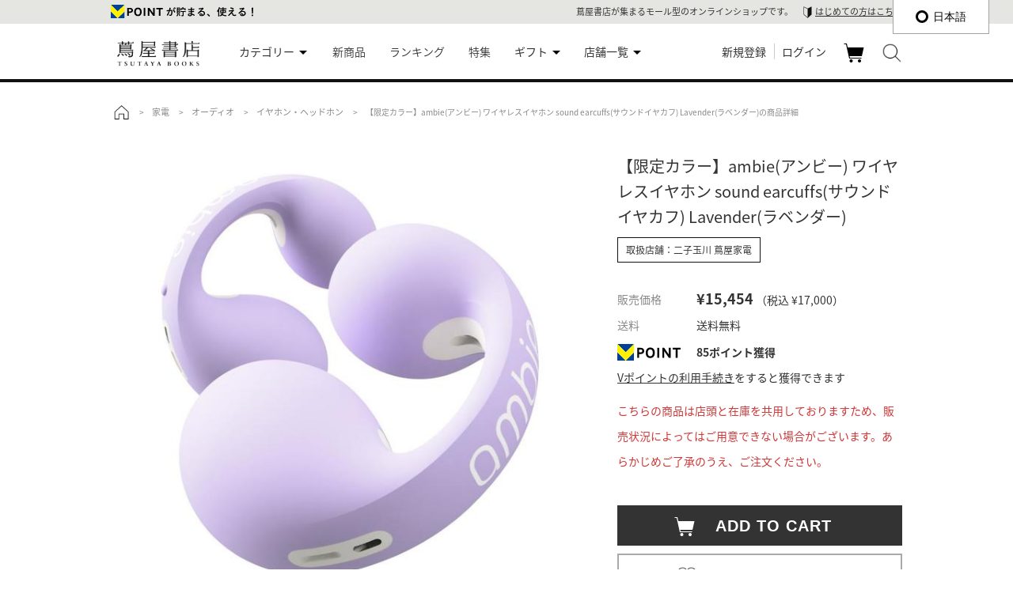

--- FILE ---
content_type: text/html;charset=utf-8
request_url: https://store.tsite.jp/item-detail/electronics/30080.html
body_size: 20514
content:
<!doctype html>
<html>
<head>
<meta charset="utf-8">
<meta http-equiv="X-UA-Compatible" content="IE=Edge,chrome=1" />
<meta name="viewport" content="width=device-width, user-scalable=yes">
<meta http-equiv="content-language" content="ja">
<meta name="format-detection" content="telephone=no"/>
<link rel="shortcut icon" href="/static_contents/site/portal-ec/img/favicon.ico?time=170310" type="image/x-icon" />
<link rel="apple-touch-icon-precomposed" href="/static_contents/site/portal-ec/img/shortcut_icon.png" />
<!--[if lt IE 9]><script src="/static_contents/site/portal-ec/js/html5shiv.js"></script><![endif]-->
<!--[if lt IE 9]><script src="https://ajax.googleapis.com/ajax/libs/jquery/2.1.4/jquery.min.js"></script><![endif]-->
<!--[if (gte IE 9)|!(IE)]><!-->  
<script src="/static_contents/site/portal-ec/js/jquery-3.4.1.min.js"></script><![endif]-->
<link href="https://fonts.googleapis.com/earlyaccess/notosansjapanese.css" rel="stylesheet">
<script src="/static_contents/site/portal-ec/js/common.js?time=20251211"></script>
<link rel="stylesheet" href="/static_contents/site/portal-ec/css/style.css?time=20251229" type="text/css">


<!-- Google tag (gtag.js) GA4 ALL PAGE body_code_analytics.htmlからここに移動 ここから -->
<!-- Google tag (gtag.js) -->
<script async src="https://www.googletagmanager.com/gtag/js?id=G-QE77GL9RJJ"></script>
<script>
  window.dataLayer = window.dataLayer || [];
  function gtag(){dataLayer.push(arguments);}
  gtag('js', new Date());
  gtag('config', 'G-QE77GL9RJJ',
    {page_location: decodeURIComponent(location.href),
     
     'login_status': '未ログイン',
     'ecsite_or_storesite': 'ECサイト'
    });//グローバルサイトタグのユーザID、ログインステータス
</script>


<script> //GA4用のカテゴリを設定
  var header_common_icnt=0;
  var category = ["","","","",""];
  
  if(header_common_icnt<5) category[header_common_icnt] = "家電";
  header_common_icnt++;
  
  if(header_common_icnt<5) category[header_common_icnt] = "オーディオ";
  header_common_icnt++;
  
  if(header_common_icnt<5) category[header_common_icnt] = "イヤホン・ヘッドホン";
  header_common_icnt++;
  
</script>


<!-- Google tag (gtag.js) GA4 ALL PAGE body_code_analytics.htmlからここに移動　ここまで -->



<link rel="stylesheet" href="/static_contents/site/tsite/js/slick/slick-theme.css" type="text/css" />
<script src="/static_contents/site/tsite/js/slick/slick.min.js" defer></script>
<script>
$(window).on('load', function() {
  $('.slide_goods .goods-slider img').css('opacity', 1).css('height', 'auto');
  var slick = $('.goods-slider').slick({
        infinite: true,
        slidesToShow: 1,
        slidesToScroll: 1,
        autoplay: true,
        autoplaySpeed: 3000,
        arrows: true,
          responsive: [{
               breakpoint: 768,
                    settings: {
                         dots: true,
                         arrows: false,
               }
          }
          ]
     });
    $('.goods-slider-nav li').click(function() {
      var slideIndex = $(this).index();
      slick.slick('slickGoTo', parseInt(slideIndex));
    });
});
</script>

<script src="/static_contents/site/portal-ec/js/goods.js?time=190619"></script>
<title>【限定カラー】ambie(アンビー) ワイヤレスイヤホン sound earcuffs(サウンドイヤカフ) Lavender(ラベンダー)  -の商品詳細 | 蔦屋書店オンラインストア
</title>
<meta name="description" content="耳をふさがない、ケーブルもない最高に自由なイヤホン耳をふさがないながら聴きイヤホンambieについにケーブルのない完全ワイヤレスモデル登場。1日中ずっとつけていたい心地よいカタチオープンイヤー型最小最軽量だから、つけていることを忘れてしまう快適さ。イヤカフ型のデザインでアクセサリー感覚で楽しめる。ONもOFFも、日常に音が重なるambieだけの新しい体験リモートワーク、外出先、スポーツ...仕事も遊びも、ambieで音を重ねると世界はもっと楽しく、特別になる。" />


<meta name="keywords" content="限定カラー,,electronics,蔦屋書店,通販,EC,TSITE" />


<meta property="og:image" content="https://store.tsite.jp/goods_image/003/008/30080_640.jpg"/>

<meta property="og:title" content="【限定カラー】ambie(アンビー) ワイヤレスイヤホン sound earcuffs(サウンドイヤカフ) Lavender(ラベンダー)　蔦屋書店オンラインストア" />
<meta property="og:type" content="article" />
<meta property="og:description" content="耳をふさがない、ケーブルもない最高に自由なイヤホン耳をふさがないながら聴きイヤホンambieについにケーブルのない完全ワイヤレスモデル登場。1日中ずっとつけていたい心地よいカタチオープンイヤー型最小最軽量だから、つけていることを忘れてしまう快適さ。イヤカフ型のデザインでアクセサリー感覚で楽しめる。ONもOFFも、日常に音が重なるambieだけの新しい体験リモートワーク、外出先、スポーツ...仕事も遊びも、ambieで音を重ねると世界はもっと楽しく、特別になる。" />
<meta property="og:url" content="https://store.tsite.jp/item-detail/electronics/30080.html" />
<meta property="og:site_name" content="蔦屋書店オンラインストア" />
<meta property="og:locale" content="ja_JP" />
<meta name="twitter:card" content="summary">


<!-- AnyGift注釈出しわけ 2025/12 -->
<script type="text/javascript">
$(function () {
  const $targets = $('div[data-anygift]');
  if ($targets.length > 1) {
    $targets.remove();   // ← 全削除
    return;
  }
  const $target = $targets.eq(0);
  // MutationObserver 生成
  const observer = new MutationObserver(function (mutations) {
    mutations.forEach(function (mutation) {
      if (mutation.type === 'childList') {
        $(mutation.addedNodes).each(function (_, node) {
          // 追加された node が button または内部に button を持つか判定
          if (node.tagName === 'BUTTON' || $(node).find('button').length > 0 ) {
            // AnyGift注釈追加箇所
            $target.append('<p class="egift-caution">※eギフト商品をご購入の場合は送料(ラッピング代金含む)990円(税込)となります。<br>※eギフトの注文情報は、蔦屋書店オンラインストアの購入履歴では確認いただけません。<br>※eギフトご購入の場合は、<a href="/info/egift_kiyaku_main.html"><u>蔦屋書店eギフトサービス規約</u></a>が適用されます。内容ご確認上、ご購入ください。<br>※eギフト商品をご購入の場合はVポイントをご利用いただくことはできません。(ポイントの使用および付与を含みます。)</p>');
            // 必要なら監視解除
            // observer.disconnect();
          }
        });
      }
    });
  });
  // 監視開始
  observer.observe($target[0], {
    childList: true,
    subtree: true
  });
});
</script>


<!-- AnyGiftタグ 2025/11 -->
<script type="text/javascript">
	window.AnyGift = {
	  productCode: '30080',
	  storeId: 'tsite',
	};
</script>
<script defer src="https://d1ioo46r7yo3cy.cloudfront.net/store.js"></script>

</head>
<body id="goods">
<header>
<!--<link href="/static_contents/test/tsite/css/campaign.css?time=20221226" rel="stylesheet" type="text/css" />
<script>
$(function() {
  $('<div class="campaign_att"><a href="/article/219_161115.html?utm_source=tos&utm_medium=bar&utm_campaign=junaida?refs=jmessagecard">蔦屋書店限定 junaida(ジュナイダ)デザイン カードプレゼント中！<br class="hide_pc">　<span class="link">詳細はこちら ＞</span></a></div>').prependTo('.l_box_bc');});
</script>-->



<div id="header" class="fixedBox">
	<div class="h_tpoint">
		<div class="inner_box">
			<!--Vポイント-->
			
			
			<!-- 未連携 -->
			<div class="tp_raw">
				<p><a href="/tpoint/tetsuduki_flow.html"></a></p>
                <p class="first_guide">蔦屋書店が集まるモール型のオンラインショップです。<span></span><a href="/info/welcome.html">はじめての方はこちら</a></p>
			</div>
			
			<!--/Vポイント-->
		</div>
	</div>
	<div class="inner_box">
		<section class="h_logo">
			<a href="/shopping/"><img src="/static_contents/site/portal-ec/img/tsutayabooks_logo.svg" alt="蔦屋書店オンラインストア" class="logo"/></a>
		</section>
		<nav>
			<div class="g-navi">
				<ul>
					<li class="g-navi-list" id="g-navi-list-category"><span class="category-li">カテゴリー</span>
						<div class="navi_hv">
							<ul>
								<li><a href="/美術品/?input_order=1">美術品</a></li>
								<li><a href="/本/?input_order=1">本</a></li>
								<li><a href="/映像・音楽/?input_order=1">映像・音楽</a></li>
								<li><a href="/文具/?input_order=1">文具</a></li>
								<li><a href="/雑貨/?input_order=1">雑貨</a></li>
								<li><a href="/家電/?input_order=1">家電</a></li>
								<li><a href="/食品/?input_order=1">食品</a></li>
								<li><a href="/eギフト/?input_order=1">eギフト</a></li>
								<!--<li><a href="/イベントチケット/?input_order=1">イベントチケット</a></li>-->
							</ul>
						</div>
					</li>
					<li class="g-navi-list" id="g-navi-new-item"><a href="https://store.tsite.jp/new_item.html">新商品</a></li>
					<li class="g-navi-list" id="g-navi-ranking"><a href="https://store.tsite.jp/ranking.html">ランキング</a></li>
					<li class="g-navi-list" id="g-navi-feature-list"><a href="https://store.tsite.jp/feature_list.html">特集</a></li>
					<li class="g-navi-list"><span class="category-li" style="width: fit-content;">ギフト</span>
						<div class="navi_hv navi_one_col">
							<ul>
								<li><a href="https://store.tsite.jp/ギフトにおすすめ/">ギフトにおすすめ</a></li>
								<li><a href="https://store.tsite.jp/feature/1182.html">eギフト</a></li>
							</ul>
						</div>
					</li>
                    <li class="g-navi-list"><span class="category-li">店舗一覧</span>
                        <div class="navi_hv navi_one_col">
                            <ul>
                                <li><a href="/二子玉川 蔦屋家電/?input_order=1">二子玉川 蔦屋家電</a></li>
                                <li><a href="/代官山 蔦屋書店/?input_order=1">代官山 蔦屋書店</a></li>
                                <li><a href="/銀座 蔦屋書店/?input_order=1">銀座 蔦屋書店</a></li>
                                <li><a href="/六本木 蔦屋書店/?input_order=1">六本木 蔦屋書店</a></li>
                                <li><a href="/京都 蔦屋書店/?input_order=1">京都 蔦屋書店</a></li>
                                <li><a href="/京都岡崎 蔦屋書店/?input_order=1">京都岡崎 蔦屋書店</a></li>
                                <li><a href="/梅田 蔦屋書店/?input_order=1">梅田 蔦屋書店</a></li>
                                <li><a href="/枚方 蔦屋書店/?input_order=1">枚方 蔦屋書店</a></li>
                                <li><a href="/広島 蔦屋書店/?input_order=1">広島 蔦屋書店</a></li>
                                <li><a href="/六本松 蔦屋書店/?input_order=1">六本松 蔦屋書店</a></li>
                            </ul>
                        </div>
                    </li>
				</ul>
			</div>
			<script>
			//グローバルメニューカレント設定
			$(function() {
				if ($('.g-navi-list').length) {
					var dir = location.href.split('/');
					if (dir && dir[3]) {
						var dirDec = decodeURI(dir[3]);
						if (dirDec == '美術品' ||
								dirDec == '本' ||
								dirDec == '映像・音楽' ||
								dirDec == '文具' ||
								dirDec == '雑貨' ||
								dirDec == '家電' ||
								dirDec == '食品' ||
								//dirDec == 'イベントチケット'
								dirDec == 'eギフト') {
							$('#g-navi-list-category').addClass("active");
						} else if (dirDec.lastIndexOf('new_item.html', 0) === 0) {
							$('#g-navi-new-item').addClass("active");
						} else if (dirDec.lastIndexOf('ranking.html', 0) === 0) {
							$('#g-navi-ranking').addClass("active");
						} else if (dirDec.lastIndexOf('feature_list.html', 0) === 0) {
							$('#g-navi-feature-list').addClass("active");
						}
					}
				}
			});
			</script>
			<div class="h_right">
				<ul>
					<li class="saerch">
						<img src="/static_contents/site/portal-ec/img/icon/search.png">
					</li>
					<form name="input_search_word" action="/goods/search_list.html" class="head_search_form">
						<fieldset>
							<div class="txt_box">
								<div class="inner_box">
									<input class="search_area" type="text" name="input_search_word" value="" maxlength="30" placeholder="何をお探しでしょうか？"/>
									<input type="hidden" name="input_order" value="1"/>
									<input type="hidden" name="input_first_search" value="1"/>
									<p class="search_txt_box_close"><img src="/static_contents/site/portal-ec/img/icon/cancel_bk.png"></p>
									<input class="search_button" type="submit" value=""/>
								</div>
							</div>
						</fieldset>
					</form>
					<li class="cart">
						<a href="/cart/cart_list.html">カート<span class="cart_num_icon" style="display: none;"></span></a>
					</li>
					
					<li class="login">
						<a href="https://store.tsite.jp/login/login_input.html">新規登録</a>
						<a href="https://store.tsite.jp/login/login_input.html" >ログイン</a>
					</li>
					

					
				</ul>
			</div>
		</nav>
	</div>
	</div>


<div class="clear"></div>


	



<div id="header_sp" style="position:relative;">
	<div class="h_tpoint">
		<div class="inner_box">
			<!--Vポイント-->
			
			
			<!-- 未連携 -->
			<div class="tp_raw">
				<p><a href="/tpoint/tetsuduki_flow.html"></a></p>
			</div>
			
			<!--/Vポイント-->
		</div>
	</div>
	<div class="gm">
        <a id="menuButton" href="#">
            <span></span>
            <span></span>
            <span></span>
        </a>
        <a id="searchButton" class="search_btn" href="#"></a>
        <div class="h_logo"><a href="/shopping/"><img src="/static_contents/site/portal-ec/img/tsutayabooks_logo.svg" alt="蔦屋書店オンラインストア" class="logo"/></a></div>
        <div id="gnavi_sp">
            <aside>
                <nav>
                <div class="saerch">
                    <form name="input_search_word" action="/goods/search_list.html" >
                        <fieldset>
                        <div class="txt_box">
                            <input class="search_area" type="text" name="input_search_word" value="" maxlength="30" placeholder="何をお探しでしょうか？"/>
                            <input class="search_button" type="submit" value=""/>
                            <input type="hidden" name="input_order" value="1"/>
                            <input type="hidden" name="input_first_search" value="1"/>
                        </div>
                        </fieldset>
                    </form>
                </div>
                <div class="memb_re">
                    
                    <p><a href="https://store.tsite.jp/login/login_input.html">ログイン</a></p>
                    
                    
                    
                    <p><a href="https://store.tsite.jp/login/login_input.html#new_m">新規会員登録</a></p>
                    
                    <div class="clear"></div>
                </div>
                <div class="first_guide">
                    <a href="/info/welcome.html"><h3><span></span>はじめての方へ</h3>
                    <p>※ショッピングカートにて、店舗ごとに決済することが可能になりました。</p></a>
                </div>    
				<div class="list_menu">
					<p class="trigger">カテゴリー</p>
					<ul class="acordion_tree">							
						<li><a href="/美術品/?input_order=1">美術品</a></li>
						<li><a href="/本/?input_order=1">本</a></li>
						<li><a href="/映像・音楽/?input_order=1">映像・音楽</a></li>
						<li><a href="/文具/?input_order=1">文具</a></li>
						<li><a href="/雑貨/?input_order=1">雑貨</a></li>
						<li><a href="/家電/?input_order=1">家電</a></li>
						<li><a href="/食品/?input_order=1">食品</a></li>
						<li><a href="/eギフト/?input_order=1">eギフト</a></li>
						<!--<li><a href="/イベントチケット/?input_order=1">イベントチケット</a></li>-->
					</ul>
					<ul>
						<li><a href="https://store.tsite.jp/new_item.html">新商品</a></li>
						<li><a href="https://store.tsite.jp/ranking.html">ランキング</a></li>
						<li><a href="https://store.tsite.jp/feature_list.html">特集</a></li>
						<!--<li><a href="https://store.tsite.jp/ギフトにおすすめ/">ギフト</a></li>-->
                    </ul>
					<p class="trigger">ギフト</p>
					<ul class="acordion_tree">
						<li><a href="https://store.tsite.jp/ギフトにおすすめ/">ギフトにおすすめ</a></li>
						<li><a href="https://store.tsite.jp/feature/1182.html">eギフト</a></li>
					</ul>					<p class="trigger">店舗一覧</p>
					<ul class="acordion_tree">							
                        <li><a href="/二子玉川 蔦屋家電/?input_order=1">二子玉川 蔦屋家電</a></li>
                        <li><a href="/代官山 蔦屋書店/?input_order=1">代官山 蔦屋書店</a></li>
                        <li><a href="/銀座 蔦屋書店/?input_order=1">銀座 蔦屋書店</a></li>
                        <li><a href="/六本木 蔦屋書店/?input_order=1">六本木 蔦屋書店</a></li>
                        <li><a href="/京都岡崎 蔦屋書店/?input_order=1">京都岡崎 蔦屋書店</a></li>
                        <li><a href="/梅田 蔦屋書店/?input_order=1">梅田 蔦屋書店</a></li>
                        <li><a href="/枚方 蔦屋書店/?input_order=1">枚方 蔦屋書店</a></li>
					</ul>
                    <ul>
                        
                        <li><a href="https://store.tsite.jp/info/help.html">ヘルプ</a></li>
                        <li><a href="https://store.tsite.jp/contact/contact_input.html" rel="nofollow">お問い合わせ</a></li>
                    </ul>
                </div>
                </nav>
            </aside>
            </div>
            <div class="cart"><a href="https://store.tsite.jp/cart/cart_list.html"><span class="cart_num_icon" style="display: none;"></span></a></div>
        </div>
    </div>
	

	

</header>

<script>
$(document).ready(function() {

  var timer;

  $(".fav_wh, .fav_red").click(function() {
      $(this).prop("disabled", true);
      var goodsId = $(this).attr("data-goods-id");
      var elem = this;
      if ($(elem).hasClass("fav_wh")) {
          addFavorite(elem, goodsId);
      } else {
          delFavorite(elem, goodsId);
      }
  });

  $("#modal_favorite").click(function() {
      clearTimeout(timer);
      $(this).stop();
      $(this).animate({opacity: "hide"}, 500);
  });

  /**
   * お気に入りに登録する
   *
   * @param elem ボタン要素
   * @param goodsId 商品ID
   */
  function addFavorite(elem, goodsId) {
    $.ajax({
        cache: false,
        url: "/api/add_favorite?input_goods_id=" + goodsId
    }).then(function(json) {
        var message = "";
        if (json.result == "OK") {
            $(elem).addClass("fav_red");
            $(elem).removeClass("fav_wh");
            $('.goods_btn_favorite').val("お気に入りリストに登録済み");
            message = '<img src="/static_contents/site/portal-ec/img/favorite_icon_reg.png"><br>お気に入りリストに登録しました';
		} else {
            if (json.message == "not_member") {
                message = '<img src="/static_contents/site/portal-ec/img/error_icon.svg"><br>お気に入りリストを使用する場合は会員ログインが必要です';
            } else if (json.message == "goods_id_invalid") {
                message = '<img src="/static_contents/site/portal-ec/img/error_icon.svg"><br>商品IDが不正です';
            } else if (json.message == "system_error") {
                message = '<img src="/static_contents/site/portal-ec/img/error_icon.svg"><br>システムエラーが発生しました。お手数でございますが、時間を於いてお試しください';
            } else if (json.message == "already_exists") {
                $(elem).addClass("fav_red");
                $(elem).removeClass("fav_wh");
                $('.goods_btn_favorite').val("お気に入りリストに登録済み");
                message = '<img src="/static_contents/site/portal-ec/img/error_icon.svg"><br>既にお気に入りリストに登録されています';
            } else if (json.message == "max_gooods") {
                message = '<img src="/static_contents/site/portal-ec/img/error_icon.svg"><br>お気に入りリスト最大数を超えています';
            }
        }
        if (message != "") {
            showMessage(message);
        }
        $(elem).prop("disabled", false);
    });
  }

  /**
   * お気に入りに削除する
   *
   * @param elem ボタン要素
   * @param goodsId 商品ID
   */
  function delFavorite(elem, goodsId) {
    $.ajax({
        cache: false,
        url: "/api/del_favorite?input_goods_id=" + goodsId
    }).then(function(json) {
        var message = "";
        if (json.result == "OK") {
            $(elem).addClass("fav_wh");
            $(elem).removeClass("fav_red");
            $('.goods_btn_favorite').val("お気に入りリストに登録");
            message = '<img src="/static_contents/site/portal-ec/img/favorite_delet_icon.png"><br>お気に入りリストから削除しました';
        } else {
            if (json.message == "not_member") {
                message = '<img src="/static_contents/site/portal-ec/img/error_icon.svg"><br>お気に入りリストを使用する場合は会員ログインが必要です';
            } else if (json.message == "goods_id_invalid") {
                message = '<img src="/static_contents/site/portal-ec/img/error_icon.svg"><br>商品IDが不正です';
            } else if (json.message == "system_error") {
                message = '<img src="/static_contents/site/portal-ec/img/error_icon.svg"><br>システムエラーが発生しました。お手数でございますが、時間を於いてお試しください';
            } else if (json.message == "not_exists") {
                $(elem).addClass("fav_wh");
                $(elem).removeClass("fav_red");
                $('.goods_btn_favorite').val("お気に入りリストに登録");
                message = '<img src="/static_contents/site/portal-ec/img/error_icon.svg"><br>お気に入りリストに登録されていません';
            }
        }
        if (message != "") {
            showMessage(message);
        }
        $(elem).prop("disabled", false);
    });
  }

  /**
   * メッセージを表示する
   *
   * @param message 表示するメッセージ
   */
  function showMessage(message) {
    var elem = $('#modal_favorite');
    $(elem).stop();
    $('#modal_favorite > p').html(message);
    $(elem).animate({opacity: "show"}, 300, function(){
      timer = setTimeout(function() {
        $(elem).animate({opacity: "hide"}, 500);
      }, 3000);
    });
  }
});
</script>
<style type="text/css">

#modal_favorite {
  z-index: 9999;
  position: fixed;
  left: 0;
  top: 0;
  width: 100vw;
  height: 100vh;
  text-align: center;
  display: none;
  background-color: rgba(0, 0, 0, 0.5);
}

#modal_favorite p {
  display: block;
  position: absolute;
  left: 50%;
  top: 50%;
  width: 200px;
  height: 140px;
  margin-top: -80px;
  margin-left: -130px;
  font-size: 16px;
  line-height: 150%;
  color: #000;
  padding: 30px;
  text-align: center;
  background-color: #fff;
}
	
#modal_favorite p img {
	width: 50px;
	height: 50px;
	display: block;
	margin: 0 auto;
}

</style>
<div id="modal_favorite"><p></p></div>

<script>
    var agreementUI = {
        scrollPosition: 0,
        init: function() {
            var self = this;
            $("#modal_agreement").click(function() {
                self.closeModal();
            });
    
            $("#modal_agreement .agreement_contents").click(function(event) {
                event.stopPropagation();
            });
    
            $("#modal_agreement .close_button button").click(function() {
                self.closeModal();
            });
        },

        /**
         * モーダルを閉じる
         */
        closeModal: function() {
            $("#modal_agreement").stop();
            $("#modal_agreement").animate({opacity: "hide"}, 300, this.closeModalCallback());
        },

        /**
         * モーダルを閉じた後の処理
         */
        closeModalCallback: function() {
            $('body').removeClass('fixed').css({'top': 0});
		    window.scrollTo(0 , this.scrollPosition);
        },

        /**
         * モーダルを表示する
         */
        showModal: function(modal) {
            this.scrollPosition = $(window).scrollTop();
		    $('body').addClass('fixed').css({'top': -this.scrollPosition});
            modal.stop();
            modal.animate({opacity: "show"}, 300);
        },
    
        /**
         * 同意 UI を表示する処理
         * 
         * @param elem ボタン要素
         * @param agreementId 同意項目ID
         * @param callback コールバック処理
         */
        agreementProcess: function(elem, agreementId, callback) {
            var self = this;
            $(elem).prop('disabled', true);
            $.ajax({
                cache: false,
                url: "/api/agreement?input_agreement_id=" + agreementId
            }).then(function(json) {
                var message = "";
                if (json.result == "OK") {
                    self.showAgreement(elem, json.items, callback);
                    $(elem).prop("disabled", false);
                    return;
                } else {
                    if (json.message == 'System error.') {
                        message = '<img src="/static_contents/site/portal-ec/img/error_icon.svg" alt="エラー"/>システムエラーが発生しました。<br>お手数でございますが、時間を於いてお試しください';
                    } else if (json.message == 'Parameter invalid.') {
                        message = '<img src="/static_contents/site/portal-ec/img/error_icon.svg" alt="エラー"/>パラメーターが不正です';				
                    }
                }
                if (message != "") {
                    self.showErrorMessage(message);
                }
                $(elem).prop("disabled", false);
            });
        },
    
        /**
         * エラーメッセージを表示する
         * 
         * @param message エラーメッセージ
         */
        showErrorMessage: function(message) {
            var modal = $('#modal_agreement');
            modal.find('.agreement_message > span').html(message);
            modal.find('.agreement_items').hide();
            modal.find('.agreement_button').hide();
            this.showModal(modal);
        },
    
        /**
         * 同意項目を表示する
         * 
         * @param elem ボタン要素
         * @param itemList 同意項目
         * @param callback コールバック処理
         */
        showAgreement: function(elem, itemList, callback) {
            var self = this;
            var itemNum = itemList.length;
            if (!itemNum) {
                callback();
                return;
            }
            var modal = $('#modal_agreement');
            modal.find('.agreement_message > span').html('下記の項目を必ずご確認の上、ご注文をお願い致します');
            var lists = modal.find('.agreement_items');
            lists.empty();
            for (var i = 0; i < itemNum; i++) {
                var item = $('<li></li>', {"class": "agreement_item new_input"});
                var id = 'agreement_item_' + i;
                var checkbox = $('<input />', {
                    type: 'checkbox',
                    id: id,
                    "class": 'agreement_checkbox',
                    on: {
                        change: function() {
                            self.checkAgreement();
                        }
                    }
                });
                var label = $('<label></label>', {for: id}).text(itemList[i]);
                item.append(checkbox).append(label);
                lists.append(item);
            }
            var button = modal.find('.agreement_button > button');
            button.off('click');
            button.prop('disabled', true);
            button.click(function() {
                modal.animate({opacity: "hide"}, 300, function() {
                    self.closeModalCallback();
                    $(elem).prop("disabled", false);
                    callback();
                });
            });
            modal.find('.agreement_items').show();
            modal.find('.agreement_button').show();
            this.showModal(modal);
        },
    
        /**
         * 同意項目のチェック状態を確認する。
         * 全てのチェックが入った場合に「確認しました」ボタンを有効にする
         */
        checkAgreement: function() {
            var modal = $('#modal_agreement');
            var items = modal.find('.agreement_checkbox');
            var button = modal.find('.agreement_button > button');
            for (var item of items) {
                if (!$(item).prop('checked')) {
                    button.prop('disabled', true);
                    return;
                }
            }
            button.prop('disabled', false);
        }
    };

    $(function() {
        agreementUI.init();
    });

</script>
<div id="modal_agreement">
    <div>
        <div class="agreement_contents">
            <p class="agreement_message"><span></span></p>
            <ul class="agreement_items"></ul>
            <ul class="agreement_buttons">
                <li class="close_button"><button type="button">キャンセル</button></li>
                <li class="agreement_button"><button type="button">確認しました</button></li>
            </ul>
        </div>
    </div>
</div>

<script>
$(function() {

	$(".add_cart_interface_button").click(function() {
		var agreementId = $(this).attr("data-agreement-id");
		var elem = this;
		if (agreementUI !== undefined && agreementId && agreementId !== '0') {
			agreementUI.agreementProcess(elem, agreementId, function() {
				cartProcess(elem, true);
			});
			return;
		}
		cartProcess(elem, true);
	});

	$(".cbf_add_cart_interface_button").click(function() {
		if ($("#cbf_cart_size_menu").length > 0) {
			$("#cbf_cart_size_menu").animate({opacity: "show"}, 300);
			$("#cbf_cart_size_menu > ul").animate({bottom: 0}, 500);
		} else {
			var elem = this;
			var agreementId = $(this).attr("data-agreement-id");
			if (agreementUI !== undefined && agreementId && agreementId !== '0') {
				agreementUI.agreementProcess(elem, agreementId, function() {
					cartProcess(elem, false);
				});
				return;
			}
			cartProcess(elem, false);
		}
	});

	$("#cbf_cart_size_menu").click(function() {
		hideSizeMenu();
	});

	$("#cbf_cart_size_menu > ul").click(function(event) {
		event.stopPropagation();
	});

	$("#modal_add_cart").click(function() {
		$(this).stop();
		$(this).animate({opacity: "hide"}, 300);
	});

	$("#modal_add_cart > div").click(function(event) {
		event.stopPropagation();
	});

	$("#modal_add_cart .add_cart_close").click(function() {
		$("#modal_add_cart").stop();
		$("#modal_add_cart").animate({opacity: "hide"}, 300);
	});

	$(".add_cart_goods_image").attr("src", $(".goods-slider img")[0].src);
	
	/**
	 * サイズ選択を非表示にする
	 */
	function hideSizeMenu() {
		$("#cbf_cart_size_menu").stop();
		$("#cbf_cart_size_menu").animate({opacity: "hide"}, 100, function() {
			$("#cbf_cart_size_menu > ul").css("bottom", "-70vh");
		});
	}

	/**
	 * カートに商品を入れる処理
	 * 
	 * @param elem ボタン要素
	 * @param bHideSizeMenu {@code true} サイズメニューを隠す処理を実行する
	 */
	 function cartProcess(elem, bHideSizeMenu) {
		$(elem).prop("disabled", true);
		var goodsId = $(elem).attr("data-goods-id");
		var goodsAttrStockId = $(elem).attr("data-goods-attr-stock-id");
		var goodsAmount = $(elem).attr("data-goods-amount");

		if ($(elem).hasClass('cbf_location')) {
			window.location.href = '/cart/add_cart.html?input_goods_id=' + goodsId + '&input_goods_amount=' + goodsAmount +
					'&input_goods_attr_stock_id=' + goodsAttrStockId;
			return;
		}

		if (bHideSizeMenu) {
			if ($("#cbf_cart_size_menu").length > 0) {
				hideSizeMenu();
			}
		}
		addCart(elem, goodsId, goodsAttrStockId, goodsAmount);
	}

	/**
	 * カードに追加する
	 *
	 * @param elem ボタン要素
	 * @param goodsId 商品ID
	 * @param goodsAttrStockId 商品在庫ID
	 * @param goodsAmount 商品数
	 */
	function addCart(elem, goodsId, goodsAttrStockId, goodsAmount) {
		$.ajax({
			cache: false,
			url: "/api/add_cart?input_goods_id=" + goodsId + "&input_goods_attr_stock_id=" + goodsAttrStockId +
					"&input_goods_amount=" + goodsAmount
		}).then(function(json) {
			var message = "";
			if (json.result == "OK") {
				message = '<img src="/static_contents/site/portal-ec/img/check_icon.svg" alt="カートに追加"/>カートに追加しました';
				$('.cart_num_icon').text(json.cartnum);
				$('.cart_num_icon').css('display', 'block');
				if (json.cartnum > 99) {
					$('.cart_num_icon').addClass('cart_num_over_99');
				}
				$('#modal_add_cart .add_cart_goods_info').removeClass("display_none");
				$('#modal_add_cart .add_cart_message span').removeClass("add_cart_ng");
				$('#modal_add_cart .add_cart_message span').addClass("add_cart_ok");
				if (json.extraCarriage != '0') {
					$('#modal_add_cart .add_cart_carriage').html('<span class="nomal">追加送料：&yen;' + json.extraCarriage +
					' （税込 &yen;' + json.extraCarriageWhole + '）</span>');
				} else if (json.diffprice == '0') {
					$('#modal_add_cart .add_cart_carriage').html('<span class="add_cart_text_red">送料無料</span>');
				} else if (json.diffprice != '-1') {
					$('#modal_add_cart .add_cart_carriage').html('あと<span class="add_cart_text_red">&yen;' +
							json.diffprice + '</span>で送料無料！');
				}
				$('#modal_add_cart .add_cart_carriage').removeClass("display_none");

				//グローバルサイトタグ カート追加　実装は body_code_analytics.html
				body_code_analytics_ga_addcart();

			} else {
				if (json.message == "goods_id_invalid" || json.message == "goods_attr_stock_id_invalid") {
					message = '<img src="/static_contents/site/portal-ec/img/error_icon.svg" alt="エラー"/>商品ＩＤが正しくありません';
				} else if (json.message == "input_goods_amount") {
					message = '<img src="/static_contents/site/portal-ec/img/error_icon.svg" alt="エラー"/>数量は半角数字0～20を入力して下さい';
				} else if (json.message == "gift_goods_invalid") {
											message = '<img src="/static_contents/site/portal-ec/img/error_icon.svg" alt="エラー"/>ギフトラッピングのみではご購入頂けません';
				} else if (json.message == "system_error") {
					message = '<img src="/static_contents/site/portal-ec/img/error_icon.svg" alt="エラー"/>システムエラーが発生しました。<br>お手数でございますが、時間を於いてお試しください';
				} else if (json.message == "goods_not_found" || json.message == "cart_error_not_sale_goods") {
					message = '<img src="/static_contents/site/portal-ec/img/error_icon.svg" alt="エラー"/>ご指定の商品は現在販売しておりません';
				} else if (json.message == "cart_error_max_goods") {
					message = '<img src="/static_contents/site/portal-ec/img/error_icon.svg" alt="エラー"/>一回でご購入頂ける商品の数量は' + json.maxnum + 'までです';
				} else if (json.message == "cart_error_max_cart") {
					message = '<img src="/static_contents/site/portal-ec/img/error_icon.svg" alt="エラー"/>一回でご購入頂ける商品の種類は' + json.maxcart + 'までです';
				} else if (json.message == "cart_error_no_stock") {
					message = '<img src="/static_contents/site/portal-ec/img/error_icon.svg" alt="エラー"/>ご指定の商品は在庫数が不足しております';
				} else if (json.message == "cart_error_delivery_kind") {
					message = '<img src="/static_contents/site/portal-ec/img/error_icon.svg" alt="エラー"/>ご指定の商品はカート内の商品と同時に購入いただくことはできません';
				} else if (json.message == "cart_error_purchase_limit") {
					message = '<img src="/static_contents/site/portal-ec/img/error_icon.svg" alt="エラー"/>ご指定の商品はお一人様' + json.purchaselimitnum + '点までです';
				} else if (json.message == "goods_is_ticket_or_digital") {
					message = '<img src="/static_contents/site/portal-ec/img/error_icon.svg" alt="エラー"/>ご指定の商品はカート内の商品と同時に購入いただくことはできません';
				}
				$('#modal_add_cart .add_cart_goods_info').addClass("display_none");
				$('#modal_add_cart .add_cart_message span').removeClass("add_cart_ok");
				$('#modal_add_cart .add_cart_message span').addClass("add_cart_ng");
				$('#modal_add_cart .add_cart_carriage').addClass("display_none");
			}
			if (message != "") {
					showMessage(message);
			}
			$(elem).prop("disabled", false);
		});
	}

	/**
	 * メッセージを表示する
	 *
	 * @param message 表示するメッセージ
	 */
	function showMessage(message) {
		var elem = $('#modal_add_cart');
		$(elem).stop();
		$('#modal_add_cart .add_cart_message span').html(message);
		$(elem).animate({opacity: "show"}, 300);
	}
});
</script>
<div id="modal_add_cart">
	<div>
		<p class="add_cart_message"><span></span></p>
		<div class="add_cart_goods_info">
			<figure><img src="" alt="【限定カラー】ambie(アンビー) ワイヤレスイヤホン sound earcuffs(サウンドイヤカフ) Lavender(ラベンダー)" class="add_cart_goods_image"/></figure>
			<div class="add_cart_goods_detail">
				<p class="cart_goods_name">【限定カラー】ambie(アンビー) ワイヤレスイヤホン sound earcuffs(サウンドイヤカフ) Lavender(ラベンダー)</p>
				<p class="cart_goods_price">販売価格：&yen;15,454 （税込 &yen;17,000）</p>
				<p class="add_cart_carriage"></p>
			</div>
		</div>
		<ul>
			<li class="add_cart_close">ショッピングを続ける</li>
			<li><a href="/cart/cart_list.html">カートを見る</a></li>
		</ul>
	</div>
</div>




<div id="contents">
	<div class="inner_box">
		<div id="contents_box" itemscope itemtype="http://schema.org/Product">
			
			
			
			
			
			<div class="l_box_bc">
				
				
				<ol class="list_bcl" itemscope itemtype="http://schema.org/BreadcrumbList">
					<li itemscope itemtype="http://data-vocabulary.org/Breadcrumb"><a href="/" class="member_bc_top" itemprop="url"><span itemprop="title">トップ</span></a></li>
					
					<li itemscope itemtype="http://data-vocabulary.org/Breadcrumb">　&gt;　<a href="/家電/?input_order=1" itemprop="url"><span itemprop="title">家電</span></a></li>
					
				
				
					<li itemscope itemtype="http://data-vocabulary.org/Breadcrumb">　&gt;　<a href="/家電/オーディオ/?input_order=1" itemprop="url"><span itemprop="title">オーディオ</span></a></li>
					
				
				
					<li itemscope itemtype="http://data-vocabulary.org/Breadcrumb">　&gt;　<a href="/家電/オーディオ/イヤホン・ヘッドホン/?input_order=1" itemprop="url"><span itemprop="title">イヤホン・ヘッドホン</span></a></li>
					
					<li itemscope itemtype="http://data-vocabulary.org/Breadcrumb">　&gt;　【限定カラー】ambie(アンビー) ワイヤレスイヤホン sound earcuffs(サウンドイヤカフ) Lavender(ラベンダー)の商品詳細</li>
				</ol>
				
				
			</div>
			
			
			

			

			<div class="goods_top">
				<div class="goods_top_imgbox">
					<div class="slide_goods">
						<!--スライダ―本体-->
						
						<ul class="goods-slider">
							<li><img src="/goods_image/003/008/30080_640.jpg" alt="【限定カラー】ambie(アンビー) ワイヤレスイヤホン sound earcuffs(サウンドイヤカフ) Lavender(ラベンダー)"/></li>
							
							<li><img src="/goods_image/003/008/0/ftk-tsutayaelectrics_testtest_2_d_20230127142516.jpg" alt="【限定カラー】ambie(アンビー) ワイヤレスイヤホン sound earcuffs(サウンドイヤカフ) Lavender(ラベンダー)"/></li>
							
							<li><img src="/goods_image/003/008/0/ftk-tsutayaelectrics_testtest_3_d_20230127142517.jpg" alt="【限定カラー】ambie(アンビー) ワイヤレスイヤホン sound earcuffs(サウンドイヤカフ) Lavender(ラベンダー)"/></li>
							
							<li><img src="/goods_image/003/008/0/ftk-tsutayaelectrics_testtest_4_d_20230127142519.jpg" alt="【限定カラー】ambie(アンビー) ワイヤレスイヤホン sound earcuffs(サウンドイヤカフ) Lavender(ラベンダー)"/></li>
							
							<li><img src="/goods_image/003/008/0/ftk-tsutayaelectrics_testtest_5_d_20230127142521.jpg" alt="【限定カラー】ambie(アンビー) ワイヤレスイヤホン sound earcuffs(サウンドイヤカフ) Lavender(ラベンダー)"/></li>
							
							<li><img src="/goods_image/003/008/0/ftk-tsutayaelectrics_testtest_6_d_20230127142523.jpg" alt="【限定カラー】ambie(アンビー) ワイヤレスイヤホン sound earcuffs(サウンドイヤカフ) Lavender(ラベンダー)"/></li>
							
							<li><img src="/goods_image/003/008/0/ftk-tsutayaelectrics_testtest_7_d_20230127142524.jpg" alt="【限定カラー】ambie(アンビー) ワイヤレスイヤホン sound earcuffs(サウンドイヤカフ) Lavender(ラベンダー)"/></li>
							
							<li><img src="/goods_image/003/008/0/ftk-tsutayaelectrics_testtest_8_d_20230127142526.jpg" alt="【限定カラー】ambie(アンビー) ワイヤレスイヤホン sound earcuffs(サウンドイヤカフ) Lavender(ラベンダー)"/></li>
							
						</ul>
						<!--サムネイル-->
						<ul class="goods-slider-nav">
							<li><img src="/goods_image/003/008/30080_640.jpg" alt="【限定カラー】ambie(アンビー) ワイヤレスイヤホン sound earcuffs(サウンドイヤカフ) Lavender(ラベンダー)"/></li>
							
							<li><img src="/goods_image/003/008/0/ftk-tsutayaelectrics_testtest_2_d_20230127142516.jpg" alt="【限定カラー】ambie(アンビー) ワイヤレスイヤホン sound earcuffs(サウンドイヤカフ) Lavender(ラベンダー)"/></li>
							
							<li><img src="/goods_image/003/008/0/ftk-tsutayaelectrics_testtest_3_d_20230127142517.jpg" alt="【限定カラー】ambie(アンビー) ワイヤレスイヤホン sound earcuffs(サウンドイヤカフ) Lavender(ラベンダー)"/></li>
							
							<li><img src="/goods_image/003/008/0/ftk-tsutayaelectrics_testtest_4_d_20230127142519.jpg" alt="【限定カラー】ambie(アンビー) ワイヤレスイヤホン sound earcuffs(サウンドイヤカフ) Lavender(ラベンダー)"/></li>
							
							<li><img src="/goods_image/003/008/0/ftk-tsutayaelectrics_testtest_5_d_20230127142521.jpg" alt="【限定カラー】ambie(アンビー) ワイヤレスイヤホン sound earcuffs(サウンドイヤカフ) Lavender(ラベンダー)"/></li>
							
							<li><img src="/goods_image/003/008/0/ftk-tsutayaelectrics_testtest_6_d_20230127142523.jpg" alt="【限定カラー】ambie(アンビー) ワイヤレスイヤホン sound earcuffs(サウンドイヤカフ) Lavender(ラベンダー)"/></li>
							
							<li><img src="/goods_image/003/008/0/ftk-tsutayaelectrics_testtest_7_d_20230127142524.jpg" alt="【限定カラー】ambie(アンビー) ワイヤレスイヤホン sound earcuffs(サウンドイヤカフ) Lavender(ラベンダー)"/></li>
							
							<li><img src="/goods_image/003/008/0/ftk-tsutayaelectrics_testtest_8_d_20230127142526.jpg" alt="【限定カラー】ambie(アンビー) ワイヤレスイヤホン sound earcuffs(サウンドイヤカフ) Lavender(ラベンダー)"/></li>
							
						</ul>
						
						<div class="clear"></div>
					</div>
					<div class="clear"></div>
				</div>
				<div class="goods_top_txtbox">
					<h1 itemprop="name">【限定カラー】ambie(アンビー) ワイヤレスイヤホン sound earcuffs(サウンドイヤカフ) Lavender(ラベンダー)</h1>
					
					
					
					
					
					
					

                    <!-- 取扱店舗 -->
                    
                    <p class="l_box_store">取扱店舗：二子玉川 蔦屋家電</p>
                    

                    <div class="goods_data_txtbox">

						

						<p>
							<span class="goods_data_title">販売価格</span>
							<span itemprop="offers" itemscope itemtype="http://schema.org/Offer" class="goods_data_txt">
								
								<meta content="17000" itemprop="price" />
								
								<meta itemprop="pricecurrency" content="JPY" />
								<span class="goods_unit_price">&yen;15,454</span>
								<span>（税込&nbsp;&yen;17,000</span><span>）</span>
							</span>
						</p>

						
						
						
						<p class="goods_data_postage_sp"><span class="goods_data_title">送料</span><span class="goods_data_txt fs_14">送料無料</span></p>
						
						
						<!-- Tポイント -->
						
						<p class="g_d_tp"><span class="goods_data_title"><img src="/static_contents/site/portal-ec/img/tpoint/vp_logo_be.svg"></span><span class="goods_data_txt bold">85ポイント獲得</span><br>
							<a href="/tpoint/tetsuduki_flow.html">Vポイントの利用手続き</a>をすると獲得できます</p>
						
            <!-- notice -->
            
            
            <p class="goods_data_notice red">
こちらの商品は店頭と在庫を共用しておりますため、販売状況によってはご用意できない場合がございます。あらかじめご了承のうえ、ご注文ください。
</p>
            
					</div>
					<div class="goods_cart_box">
						
						<div class="goods_cart_inbox">
							
							
							
							<form method="post" name="add_cart" action="/cart/add_cart.html">
							<input type="hidden" name="input_goods_id" value="30080">
							<input type="hidden" name="input_goods_attr_stock_id" value="23653">
							
							<input type="hidden" name="input_goods_amount" value="1">
							<div class="goods_btn_cart"><p><button type="button" class="add_cart_interface_button" data-goods-amount="1" data-goods-id="30080" data-goods-attr-stock-id="23653" data-agreement-id="0">&nbsp;&nbsp;&nbsp;ADD TO CART</button></p></div>
							<div data-anygift style="clear: both;"></div><!-- AnyGiftボタンタグ 2025/11 -->
							
							
							
							</form>
							
							
							
							
							
							<input value="お気に入りリストに登録" type="button" class="goods_btn_favorite fav_wh" data-goods-id="30080" />
							
							

							
							<p class="goods_favorite_n black"><span class="fs_18 bold">7</span>人がリストに追加</p>
						</div>
						
                        
						<p class="goods_contact"><a href="/contact/contact_input.html?input_goods_id=30080">この商品についてお問い合わせする</a></p>
                        
						
						<div class="clear"></div>
					</div>
					<div class="clear"></div>

					<!--SNS-->
					<div class="goods_sns">
						<div class="goods_sns_inbox goods_sns_line">
							<span>
								<script type="text/javascript" src="//media.line.me/js/line-button.js?v=20140411" ></script>
								<script type="text/javascript">
								new media_line_me.LineButton({"pc":true,"lang":"ja","type":"a"});
								</script>
							</span>
						</div>
						<div class="goods_sns_inbox goods_sns_tw">
							<iframe allowtransparency="true" frameborder="0" scrolling="no" style="width: 100px; height: 20px;" src="//platform.twitter.com/widgets/tweet_button.html?&amp;lang=ja&amp;count=none&amp;text=【限定カラー】ambie(アンビー) ワイヤレスイヤホン sound earcuffs(サウンドイヤカフ) Lavender(ラベンダー)&amp;url=https://store.tsite.jp/item-detail/electronics/30080.html"></iframe>
						</div>
						<div class="goods_sns_inbox goods_sns_fb">
							<script src="//connect.facebook.net/ja_JP/sdk.js#xfbml=1&amp;version=v2.0"></script>
							<fb:like href="https://store.tsite.jp/item-detail/electronics/30080.html" send="false" layout="button_count" width="100" show_faces="false" font="verdana"></fb:like>
						</div>
					</div>

					
				</div>
				<div class="clear"></div>

				<section>
					<div class="goods_info" itemprop="description">
						<!-- 動画 -->
						
						<div id="goods_movie" class="goods_c_box">
							
						</div>
						
						<!-- 商品について -->
						<div class="goods_detail">
							
							<h2>商品について<span class="toggle active" data-lang="ja">日本語</span></h2>
							
							<p class="bold ja">
蔦屋家電別注カラー
</p>
							
							<p class="ja">
耳をふさがない、ケーブルもない最高に自由なイヤホン<br>耳をふさがないながら聴きイヤホンambieについにケーブルのない完全ワイヤレスモデル登場。<br><br><br>1日中ずっとつけていたい心地よいカタチ<br>オープンイヤー型最小最軽量だから、つけていることを忘れてしまう快適さ。イヤカフ型のデザインでアクセサリー感覚で楽しめる。<br><br><br>ONもOFFも、日常に音が重なるambieだけの新しい体験<br>リモートワーク、外出先、スポーツ...仕事も遊びも、ambieで音を重ねると世界はもっと楽しく、特別になる。
</p>
							
							
							<p class="zh_cn"></p>
							
							
						</div>
<script>
jQuery(function($) {
	$('.goods_detail .toggle').click(function() {
		$('.toggle').removeClass('active');
		$(this).addClass('active');

		var lang = $(this).attr('data-lang');
		$('.goods_detail .zh_tw').hide();
		$('.goods_detail .zh_cn').hide();
		$('.goods_detail .ja').hide();
		$('.goods_detail .' + lang).show();
	});
});
</script>
						<div class="goods_detail">
							<h2>商品情報</h2>
							 
							
							
							<p><span class="goods_data_title">発売日</span> <span class="goods_data_txt">
2023年2月17日
</span></p>
							
							<p><span class="goods_data_title">品番</span><span class="goods_data_txt">Mmus4589422120443</span></p>
							
							<p><span class="goods_data_title">製品仕様</span> <span class="goods_data_txt g_d_speck">
AM-TW01LVC<br><br>【製品仕様】<br>重さ<br>（本体）片耳約4.6g<br>（ケース）約25g<br><br>サイズ<br>（本体）20.9mm x 27.9mm x 14.1mm<br>（ケース）37.3mm× 66mm × 21.2mm<br><br>対応Bluetooth プロファイル<br>A2DP, AVRCP, HFP, HSP<br><br>対応コーデック<br>SBC, AAC, aptX, aptX Adaptive<br><br>対応コンテンツ保護<br>SCMS-T<br><br>マイク方式<br>MEMSマイク<br><br>バッテリー方式<br>リチウムイオン電池(30mAh)<br><br>連続再生時間<br>約6時間<br>*ご使用方法やデバイスによって異なる場合があります。<br><br>通信方式<br>Bluetooth標準規格 Ver5.2<br><br>ペアリング済みスマホとの通信距離<br>最大約10m(Class 2)<br><br>マルチペアリング<br>4台<br>*マルチポイントには対応しておりません。<br><br>防水性能<br>IPX5　※充電ケースは防水非対応<br><br>同梱物<br>USB Type-Cケーブル、取扱説明書<br><br>製品保証期間<br>ご購入より1年間<br><br>生産国<br>中国
</span></p>
							
							
							
							
						</div>
						<!-- 注意事項 -->
						<div class="goods_detail">
							<h2>注意事項</h2>
							<p>
								
								
								
								通常、在庫がある商品は１～３日で発送いたします。<br>在庫がない場合は、在庫状況・納期をご注文後、メールにてご案内いたします。ご了承ください。<br>商品の返品及び交換は承っておりません。但し、商品の欠陥や不良など当社原因による場合には、返品・交換を承ります。
								
								
								
								
							</p>
						</div>
					</div>
				</section>
				<div class="clear"></div>
			</div>
			<div class="clear"></div>

			<div class="goods_detail">
				

				

				
			</div>
			
			<!--guide-->
			
			
		</div>
	</div>
	
	
	
	

	<div class="inner_box">
		<div id="contents_box" itemscope itemtype="http://schema.org/Product">		
			<!--一緒に買われている商品-->
			
			
			<div class="goods_list_h">
				<h3>一緒に買われている商品</h3>
				<div class="l_inbox four_col">
					<ul>
					
					
                <li class="goods_box">
                  <a href="/item-detail/electronics/24130.html">
                    <figure style="position: relative;">
                      <img src="/goods_image/002/413/24130_320.jpg" alt="ambie(アンビー) ワイヤレスイヤホン sound earcuffs(サウンドイヤカフ) Black" />
                      
                    </figure>
                    <span class="r_txt">
                      <span class="goods_id" style="display:none;">24130</span>
                      <span class="name">ambie(アンビー) ワイヤレスイヤホン sound earcuffs(サウンドイヤカフ) Black</span>
                      <span class="s_u_price"><span class="price">￥14,545</span></span>
                      <span class="s_price">(税込<span class="price_o">￥16,000</span>)</span>
                      
                      <span class="goods_store">二子玉川 蔦屋家電</span>
                    </span>
                  </a>
                </li>

					
                <li class="goods_box">
                  <a href="/item-detail/electronics/24131.html">
                    <figure style="position: relative;">
                      <img src="/goods_image/002/413/24131_320.jpg" alt="ambie(アンビー) ワイヤレスイヤホン sound earcuffs(サウンドイヤカフ) White" />
                      
                    </figure>
                    <span class="r_txt">
                      <span class="goods_id" style="display:none;">24131</span>
                      <span class="name">ambie(アンビー) ワイヤレスイヤホン sound earcuffs(サウンドイヤカフ) White</span>
                      <span class="s_u_price"><span class="price">￥14,545</span></span>
                      <span class="s_price">(税込<span class="price_o">￥16,000</span>)</span>
                      
                      <span class="goods_store">二子玉川 蔦屋家電</span>
                    </span>
                  </a>
                </li>

					
					
					</ul>
				</div>
				<div class="clear"></div>
			</div>
			
			
			
			<!-- トップバナー差し込み -->
			<div class="goods_list_h goods_insert_bnr">
				<div class="l_inbox full_three_col">
					<ul>
						<li class="goods_box">
							<a href="/feature/1196.html?refs=ikuji202601">
								<img src="/article_img/ec_top_slider/2026/1768869367953/ikuji_WEB_T-1_666_500px_666.jpg" alt="育児特集" class="dis_no_sp">
								<img src="/article_img/ec_top_slider/2026/1768869367953/ikuji_WEB_T-1_666_500px_666.jpg" alt="育児特集" class="dis_no_desk">
							</a>
						</li>

						<li class="goods_box">
							<a href="/feature/1195.html?refs=bodybnr">
								<img src="/article_img/ec_top_slider/2026/1768351410916/shimizu%20kiriko%20sekai_hp_T12_666.jpg" alt="清水桐子の世界" class="dis_no_sp">
								<img src="/article_img/ec_top_slider/2026/1768351410916/shimizu%20kiriko%20sekai_hp_T12_666.jpg" alt="清水桐子の世界" class="dis_no_desk">
							</a>
						</li>

						<li class="goods_box">
							<a href="/feature/1194.html?refs=bodybnr">
								<img src="/static_contents/site/portal-ec/img/featured/bn_featurepj202601_666_500_20251226.png" alt="一年の始まりに、心地よい選択を。新しい暮らしに迎えたいアイテム特集" class="dis_no_sp">
								<img src="/static_contents/site/portal-ec/img/featured/bn_featurepj202601_666_500_20251226.png" alt="一年の始まりに、心地よい選択を。新しい暮らしに迎えたいアイテム特集" class="dis_no_desk">
							</a>
						</li>

						<!--<li class="goods_box">
							<a href="/feature/922.html?refs=bodybnr">
								<img src="/static_contents/site/portal-ec/img/featured/bn_feature20251112_nails.jpg" alt="ネイルエス ホリデーコレクション" class="dis_no_sp">
								<img src="/static_contents/site/portal-ec/img/featured/bn_feature20251112_nails.jpg" alt="ネイルエス ホリデーコレクション" class="dis_no_desk">
							</a>
						</li>-->

						<!--<li class="goods_box">
							<a href="/feature/1157.html?refs=bodybnr">
								<img src="/static_contents/site/portal-ec/img/featured/bn_featurepj202511_666_500_20251104.png" alt="潤いプラスで、上質な空間 おすすめ加湿器特集" class="dis_no_sp">
								<img src="/static_contents/site/portal-ec/img/featured/bn_featurepj202511_666_500_20251104.png" alt="潤いプラスで、上質な空間 おすすめ加湿器特集" class="dis_no_desk">
							</a>
						</li>-->

						<!--<li class="goods_box">
							<a href="/feature/1110.html?refs=karitalp02">
								<img src="/static_contents/site/portal-ec/img/featured/kalita_20250905.jpg" alt="蔦屋家電プロデュース カリタブラック ナイスカットG" class="dis_no_sp">
								<img src="/static_contents/site/portal-ec/img/featured/kalita_20250905.jpg" alt="蔦屋家電プロデュース カリタブラック ナイスカットG" class="dis_no_desk">
							</a>
						</li>-->
					<!--	<li class="goods_box">
							<a href="/feature/1118.html?refs=bodybnr">
								<img src="/static_contents/site/portal-ec/img/featured/bn_featurepj202509_666_500_20250901.png" alt="秋の食卓を彩るキッチンアイテム特集" class="dis_no_sp">
								<img src="/static_contents/site/portal-ec/img/featured/bn_featurepj202509_666_500_20250901.png" alt="秋の食卓を彩るキッチンアイテム特集" class="dis_no_desk">
							</a>
						</li>-->		
					</ul>
				</div>
			</div>


			<!--人気商品-->
			
			<div class="goods_list_h">
				<h3>人気商品</h3>
				<div class="l_inbox four_col">
					<ul>
					
					
                <li class="goods_box">
                  <a href="/item-detail/electronics/51130.html">
                    <figure style="position: relative;">
                      <img src="/goods_image/005/113/51130_320.jpg" alt="オリジナルブックマーク　ＲＵＲＵ　ＭＡＲＹ’ＳＸ蔦屋書店" />
                      
                    </figure>
                    <span class="r_txt">
                      <span class="goods_id" style="display:none;">51130</span>
                      <span class="name">オリジナルブックマーク　ＲＵＲＵ　ＭＡＲＹ’ＳＸ蔦屋書店</span>
                      <span class="s_u_price"><span class="price">￥2,100</span></span>
                      <span class="s_price">(税込<span class="price_o">￥2,310</span>)</span>
                      
                      <span class="goods_store">代官山 蔦屋書店</span>
                    </span>
                  </a>
                </li>

					
                <li class="goods_box">
                  <a href="/item-detail/electronics/51129.html">
                    <figure style="position: relative;">
                      <img src="/goods_image/005/112/51129_320.jpg" alt="ピンク　オリジナルレターセット　ＲＵＲＵ　ＭＡＲＹ’ＳＸ蔦屋書店" />
                      
                    </figure>
                    <span class="r_txt">
                      <span class="goods_id" style="display:none;">51129</span>
                      <span class="name">ピンク　オリジナルレターセット　ＲＵＲＵ　ＭＡＲＹ’ＳＸ蔦屋書店</span>
                      <span class="s_u_price"><span class="price">￥1,350</span></span>
                      <span class="s_price">(税込<span class="price_o">￥1,485</span>)</span>
                      
                      <span class="goods_store">代官山 蔦屋書店</span>
                    </span>
                  </a>
                </li>

					
                <li class="goods_box">
                  <a href="/item-detail/electronics/51825.html">
                    <figure style="position: relative;">
                      <img src="/goods_image/005/182/51825_320.jpg" alt="ＲＵＲＵ　ＭＡＲＹ’Ｓ 2025 蔦屋書店オリジナル 季節のショコラサブレ（ハニーアールグレイティー）８枚入" />
                      
                    </figure>
                    <span class="r_txt">
                      <span class="goods_id" style="display:none;">51825</span>
                      <span class="name">ＲＵＲＵ　ＭＡＲＹ’Ｓ 2025 蔦屋書店オリジナル 季節のショコラサブレ（ハニーアールグレイティー）８枚入</span>
                      <span class="s_u_price"><span class="price">￥1,500</span></span>
                      <span class="s_price">(税込<span class="price_o">￥1,620</span>)</span>
                      
                      <span class="goods_store">代官山 蔦屋書店</span>
                    </span>
                  </a>
                </li>

					
                <li class="goods_box">
                  <a href="/item-detail/electronics/49353.html">
                    <figure style="position: relative;">
                      <img src="/goods_image/004/935/49353_320.jpg" alt="PaperShoot(ペーパーシュート)Aura Palette Camera Set w/ テクノワール" />
                      
                    </figure>
                    <span class="r_txt">
                      <span class="goods_id" style="display:none;">49353</span>
                      <span class="name">PaperShoot(ペーパーシュート)Aura Palette Camera Set w/ テクノワール</span>
                      <span class="s_u_price"><span class="price">￥26,200</span></span>
                      <span class="s_price">(税込<span class="price_o">￥28,820</span>)</span>
                      
                      <span class="goods_store">二子玉川 蔦屋家電</span>
                    </span>
                  </a>
                </li>

					
                <li class="goods_box">
                  <a href="/item-detail/electronics/51500.html">
                    <figure style="position: relative;">
                      <img src="/goods_image/005/150/51500_320.jpg" alt="【先行予約受付中/鈴木保奈美さん監修】BSテレ東「あの本読みました？」オリジナル ダブルウォールタンブラー" />
                      
                    </figure>
                    <span class="r_txt">
                      <span class="goods_id" style="display:none;">51500</span>
                      <span class="name">【先行予約受付中/鈴木保奈美さん監修】BSテレ東「あの本読みました？」オリジナル ダブルウォールタンブラー</span>
                      <span class="s_u_price"><span class="price">￥3,000</span></span>
                      <span class="s_price">(税込<span class="price_o">￥3,300</span>)</span>
                      
                      <span class="goods_store">二子玉川 蔦屋家電</span>
                    </span>
                  </a>
                </li>

					
                <li class="goods_box">
                  <a href="/item-detail/electronics/43964.html">
                    <figure style="position: relative;">
                      <img src="/goods_image/004/396/43964_320.jpg" alt="■【新仕様/蔦屋家電プロデュース】kalita Black カリタブラック 復刻版ナイスカットG　電動コーヒーミル　KB-15" />
                      
                    </figure>
                    <span class="r_txt">
                      <span class="goods_id" style="display:none;">43964</span>
                      <span class="name">■【新仕様/蔦屋家電プロデュース】kalita Black カリタブラック 復刻版ナイスカットG　電動コーヒーミル　KB-15</span>
                      <span class="s_u_price"><span class="price">￥31,500</span></span>
                      <span class="s_price">(税込<span class="price_o">￥34,650</span>)</span>
                      
                      <span class="goods_store">二子玉川 蔦屋家電</span>
                    </span>
                  </a>
                </li>

					
                <li class="goods_box">
                  <a href="/item-detail/electronics/51501.html">
                    <figure style="position: relative;">
                      <img src="/goods_image/005/150/51501_320.jpg" alt="【先行予約受付中/鈴木保奈美さん監修】BSテレ東「あの本読みました？」オリジナル しおり" />
                      
                    </figure>
                    <span class="r_txt">
                      <span class="goods_id" style="display:none;">51501</span>
                      <span class="name">【先行予約受付中/鈴木保奈美さん監修】BSテレ東「あの本読みました？」オリジナル しおり</span>
                      <span class="s_u_price"><span class="price">￥2,500</span></span>
                      <span class="s_price">(税込<span class="price_o">￥2,750</span>)</span>
                      
                      <span class="goods_store">二子玉川 蔦屋家電</span>
                    </span>
                  </a>
                </li>

					
                <li class="goods_box">
                  <a href="/item-detail/electronics/44787.html">
                    <figure style="position: relative;">
                      <img src="/goods_image/004/478/44787_320.jpg" alt="【1月下旬入荷予定】BOTTOOM（バトゥーム） 足もと岩盤浴" />
                      
                    </figure>
                    <span class="r_txt">
                      <span class="goods_id" style="display:none;">44787</span>
                      <span class="name">【1月下旬入荷予定】BOTTOOM（バトゥーム） 足もと岩盤浴</span>
                      <span class="s_u_price"><span class="price">￥30,000</span></span>
                      <span class="s_price">(税込<span class="price_o">￥33,000</span>)</span>
                      
                      <span class="goods_store">二子玉川 蔦屋家電</span>
                    </span>
                  </a>
                </li>

					
					
					</ul>
				</div>
			</div>
			

			<!-- タイトルバナー差し込み -->
			<div class="goods_list_h goods_insert_bnr">
				<div class="l_inbox full_three_col">
					<ul>
						<li class="goods_box">
							<a href="/ギフトにおすすめ/?input_order=1">
								<img src="/static_contents/site/portal-ec/img/bnr/item-detail/titlebnr_gift_pc.jpg" alt="おすすめギフト" class="dis_no_sp">
								<img src="/static_contents/site/portal-ec/img/bnr/item-detail/titlebnr_gift_sp.jpg" alt="おすすめギフト" class="dis_no_desk">
							</a>
						</li>
						<li class="goods_box">
							<a href="/ranking.html">
								<img src="/static_contents/site/portal-ec/img/bnr/item-detail/titlebnr_ranking_pc.jpg" alt="人気商品ランキング" class="dis_no_sp">
								<img src="/static_contents/site/portal-ec/img/bnr/item-detail/titlebnr_ranking_sp.jpg" alt="人気商品ランキング" class="dis_no_desk">
							</a>
						</li>
						<li class="goods_box">
							<a href="/蔦屋書店・家電限定/?input_order=1">
								<img src="/static_contents/site/portal-ec/img/bnr/item-detail/titlebnr_limiteditems_pc.jpg" alt="蔦屋書店限定" class="dis_no_sp">
								<img src="/static_contents/site/portal-ec/img/bnr/item-detail/titlebnr_limiteditems_sp.jpg" alt="蔦屋書店限定" class="dis_no_desk">
							</a>
						</li>
					</ul>
				</div>
			</div>


			<!-- 閲覧履歴 -->
			
			
			
			
		</div>
	</div>
	
</div>
<div class="clear"></div>

<!-- カートボタン fixed -->
<div class="cart-btn-fixed">
	<div class="cbf-price">
		<span itemprop="offers" itemscope itemtype="http://schema.org/Offer" class="goods_data_txt">
			
			<meta content="17000" itemprop="price" />
			
			<meta itemprop="pricecurrency" content="JPY" />
			<span class="goods_unit_price">&yen;15,454</span>
			<span>税込&nbsp;&yen;17,000</span>
		</span>
	</div>

	<div class="goods_cart_box cbf-cart">
		<div class="goods_cart_inbox">
			
			
			<div class="goods_btn_cart">
				<p><button type="button" class="cbf_add_cart_interface_button" data-goods-amount="1" data-goods-id="30080" data-goods-attr-stock-id="23653" data-agreement-id="0">&nbsp;&nbsp;&nbsp;ADD TO CART</button></p>
			</div>
			
			
			<!-- 入荷メール受け取りボタン -->
			
			
			
				

			
			<!-- お気に入りリスト登録ボタン -->
			
			<input value="お気に入りリストに登録" type="button" class="goods_btn_favorite fav_wh" data-goods-id="30080" />
			
			
		</div>
		<div class="clear"></div>
	</div>	
</div>



<footer>
<p class="pagetop"><a href="#"></a></p>

	<div id="footer">
		
	<div class="f_inbox">
		<div class="footer_logo"><a href="/"><img src="/static_contents/site/portal-ec/img/tsutayabooks_logo.png" alt="蔦屋書店オンラインストア" class="logo"/></a>
        </div>        
        <div class="footer_category">
            <div class="footer_category_inbox">
                <nav>
                    <div class="footer_category_goods footer_category_block acordion">
    					<p class="footer_title trigger">CATEGORY</p>
                        <ul class="acordion_tree">
                            <li><a href="/美術品/?input_order=1">美術品</a></li>
                            <li><a href="/本/?input_order=1">本</a></li>
                            <li><a href="/映像・音楽/?input_order=1">映像・音楽</a></li>
                            <li><a href="/文具/?input_order=1">文具</a></li>
                            <li><a href="/雑貨/?input_order=1">雑貨</a></li>
                            <li><a href="/家電/?input_order=1">家電</a></li>
                            <li><a href="/食品/?input_order=1">食品</a></li>
                            <li><a href="/イベントチケット/?input_order=1">イベントチケット</a></li>
                        </ul>
                    </div>
                </nav>
            </div>
            <div class="footer_info_inbox">
                <nav>
                    <div class="footer_about_goods footer_category_block acordion">
                        <p class="footer_title trigger">HELP &amp; GUIDE</p>
                        <ul class="acordion_tree">
                            <li><a href="/info/welcome.html">はじめての方</a></li>
                            <li><a href="/info/help.html" rel="nofollow">ヘルプ</a></li>
                            <li><a href="/contact/contact_input.html" rel="nofollow">お問い合わせ</a></li>
                            <li><a href="/info/service_kiyaku.html">サービス利用規約</a></li>
                            <li><a href="/info/service_kiyaku_ttc.html">サービス利用規約 - 京都 蔦屋書店</a></li>
                            <li><a href="/info/member_kiyaku_new.html">会員規約</a></li>
                            <li><a href="/info/tokutei.html">特定商取引法に基づく表記</a></li>
                            <li><a href="/info/tokutei_ttc.html">特定商取引法に基づく表記 - 京都 蔦屋書店</a></li>
                            <li><a href="http://www.ccc.co.jp/customer_management/privacy/" target="_blank">プライバシーポリシー</a></li>
                            <li><a href="/kyoto/privacy/" target="_blank">プライバシーポリシー - 京都 蔦屋書店</a></li>
                            <li><a href="https://www.ccc.co.jp/customer_management/data-transfer/" target="_blank">利用者情報の外部送信について</a></li>  
                        </ul>
                    </div>
                </nav>
            </div>
            <div class="footer_info_inbox">
                <nav>
                    <div class="footer_about_goods footer_category_block acordion hide_sp">
                        <p class="footer_title trigger">リンク</p>
                        <ul class="acordion_tree">
                            <li>
                                <a href="/">
                                    蔦屋書店ポータルサイト
                                </a>
                            </li>
  <!--<li style="font-size: 12px;color: #666;"><br>未成年者の飲酒は法律で禁止されています</li>  -->
                        </ul>
                    </div>
                </nav>
            </div>

            <div class="footer_shoplist_inbox">
                <nav>
                    <div class="footer_shoplist_goods footer_category_block acordion">
    					<p class="footer_title trigger" id="shoplist_sp">SHOP LIST</p>
                        <ul class="acordion_tree">
    						<li><a href="/daikanyama/" target="_blank">代官山 T-SITE</a></li>
    						<li><a href="/nakameguro/" target="_blank">中目黒 蔦屋書店</a></li>
    						<li><a href="/ginza/" target="_blank">銀座 蔦屋書店</a></li>								
    						<li><a href="/roppongi/" target="_blank">六本木 蔦屋書店</a></li>								
    						<li><a href="/futakotamagawa/" target="_blank">二子玉川 蔦屋家電</a></li>
    						<li><a href="/haneda-airport/" target="_blank">羽田空港 蔦屋書店</a></li>								
    						<li><a href="/shonan/" target="_blank">湘南 T-SITE</a></li>								
    						<li><a href="/kashiwanoha/" target="_blank">柏の葉 T-SITE</a></li>						
    						<li><a href="/urawa/" target="_blank">浦和 蔦屋書店</a></li>
    						<li><a href="http://www.hakodate-t.com/" target="_blank">函館 蔦屋書店</a></li>			
    						<li><a href="https://ebetsu-t.com/" target="_blank">江別 蔦屋書店</a></li>			
    						<li><a href="/nagoya-minato/" target="_blank">名古屋みなと 蔦屋書店</a></li>			
    						<li><a href="/kyoto-okazaki/" target="_blank">京都岡崎 蔦屋書店</a></li>
    						<li><a href="/umeda/" target="_blank">梅田 蔦屋書店</a></li>
    						<li><a href="/hirakata/" target="_blank">枚方 T-SITE</a></li>
    						<li><a href="/nara/" target="_blank">奈良 蔦屋書店</a></li>
    						<li><a href="/kochi/" target="_blank">高知 蔦屋書店</a></li>
                       		<li><a href="/hiroshima/" target="_blank">広島 T-SITE</a></li>
                       		<li><a href="/ropponmatsu/" target="_blank">六本松 蔦屋書店</a></li>
    						<li><a href="https://edion-tsutaya-electrics.jp/hiroshima/" target="_blank">エディオン蔦屋家電</a></li>								
                        </ul>
                    </div>
                </nav>
            </div>
        </div>
        <div class="clear"></div>
    </div>
<style>.hide_pc {
	display: none; 
}
.hide_sp {
	display: block; 
} 
.hide_pc_inline {
	display: none !important; 
}
.hide_sp_inline {
	display: inline !important; 
} 
@media screen and (max-width: 768px) {
	.hide_pc {
		display: block; 
	}
	.hide_sp {
		display: none; 
	}
	.hide_pc_inline {
		display: inline !important; 
	}
	.hide_sp_inline {
		display: none !important; 
	} 
}</style>


    

	</div>
<div class="g_link">
<div class="footer_TSUTAYA">
	<a href="/">
		<img src="/static_contents/site/portal-ec/img/tsutayabooks_logo.png">
		蔦屋書店ポータルサイト<br>はこちら
	</a>
</div>
<!--<div class="footer_TSUTAYA">
	<a href="http://tsutaya.jp/tsutayabooks_ec_footer/">
		<img src="/static_contents/site/portal-ec/img/tsutaya_logo.png" style="padding: 7px;">
		TSUTAYAオンラインショッピング<br>はこちら
	</a>
</div>-->
</div>
<div class="ft_b">
	<div class="share_menu">
		<ul>
			<li class="menu_instagram">
				<a href="https://www.instagram.com/tsutayabooks_official/" target="_blank">
					<img src="/static_contents/site/tsite/img/icon/instagram.png?date=20221102" onmouseover="this.src='/static_contents/site/tsite/img/icon/instagram_ah.png?date=20221102'" onmouseout="this.src='/static_contents/site/tsite/img/icon/instagram.png?date=20221102'">
				</a>
			</li>
			<li class="menu_twitter">
				<a href="https://twitter.com/tsutayabooks_jp" target="_blank">
					<img src="/static_contents/site/tsite/img/icon/icon_x_20_20.png" onmouseover="this.src='/static_contents/site/tsite/img/icon/icon_x_20_20_ah.png'" onmouseout="this.src='/static_contents/site/tsite/img/icon/icon_x_20_20.png'">
				</a>
			</li>
		</ul>
	</div>
	<div class="inner_box">

	<ul>
		<li style="font-size: 12px;color: #666;" class="hide_pc"><br>20歳以上の年齢であることを確認できない場合には酒類を販売しません<br></li>
		<li>カルチュア・コンビニエンス・クラブ株式会社　東京都公安委員会許可 　第303310908618号</li>
		<li>TTC LIFESTYLE株式会社(京都 蔦屋書店)　京都府公安委員会　第611262330032号</li>
		<li class="f_copy">蔦屋書店オンラインストア</li>
	</ul>
	</div>
	<div class="clear"></div>
</div>
<style>
.g_link{
display:flex;
line-height: 1.5;
}
.footer_TSUTAYA{width: 50%;
}
@media screen and (max-width: 768px) {
.footer_TSUTAYA img {
		width: 80%;
	}
}
.hide_pc {
	display: none; 
}
.hide_sp {
	display: block; 
} 
.hide_pc_inline {
	display: none !important; 
}
.hide_sp_inline {
	display: inline !important; 
} 
@media screen and (max-width: 768px) {
	.hide_pc {
		display: block; 
	}
	.hide_sp {
		display: none; 
	}
	.hide_pc_inline {
		display: inline !important; 
	}
	.hide_sp_inline {
		display: none !important; 
	} 
	header .share_menu {
		display: flex;
		justify-content: center;
		align-items: center;
	}
	header .share_menu li {
		/*display: table-cell;*/
		white-space: nowrap;
		vertical-align: middle;
		position: relative;
		padding-left: 0;
	}
}

footer .share_menu li {
	display: table-cell;
	vertical-align: middle;
	width: 20px;
	padding: 0 10px;
}
footer .share_menu ul {
	display: inline-block;
	margin-left: -4px;
}
.ft_b ul li{border-left: 0px #555 solid;}
</style>

</footer>
<!--code_analytics-->
<!-- Google tag (gtag.js) GA4 ALL PAGE 用　の タグは _inc/header_common.html に移動 -->

<script type="text/javascript">



  var strDimension1 = 'no login';
  var strDimension2 = 'no login';
  var strDimension3 = 'no login';
  var strDimension4 = 'no login';
  
  
  
  
  


  
    var strGoodsName = "【限定カラー】ambie(アンビー) ワイヤレスイヤホン sound earcuffs(サウンドイヤカフ) Lavender(ラベンダー)";
    var strCategory = '家電/オーディオ/イヤホン・ヘッドホン'; //TSITE-176 OK
  //グローバルサイトタグ(GA4) 商品詳細 category設定処理は _inc/header_common.htmlに移動 start 2023.6.15 -----------------------------------------------
    gtag("event", "view_item", {
    currency: "JPY", //イベントに関連付けられた商品アイテムの通貨（3 文字の ISO 4217 形式）。
    value: 0, //イベントの金銭的価値。*有意義なレポートを作成するには、通常、value を指定する必要があります。 イベントをコンバージョンとして扱う場合は、value を設定することをおすすめします。
    items: [
      {
        item_id: "30080", //商品アイテムの ID。
        item_name: strGoodsName, //商品アイテムの名前。
        // affiliation: "Google Merchandise Store", //仕入れ先業者や実店舗を指定する商品アフィリエーション
        // coupon: "SUMMER_FUN", //商品アイテムに関連付けられたクーポンの名前またはコード。
        // creative_name:"summer_banner2", //プロモーション用のクリエイティブの名前。設定すると、イベント単位の creative_name は無視されます。
        // creative_slot:"featured_app_1", //商品アイテムに関連付けられたプロモーション用のクリエイティブ スロットの名前。
        // discount: 2.22, //商品アイテムに関連付けられた割引額。
        // index: 0, //リスト内の商品アイテムのインデックスまたは位置。
        item_brand: "-", //商品アイテムのブランド。
        item_category: category[0], //商品アイテムのカテゴリ。カテゴリの階層または分類の一部として使用されている場合は、これが最初のカテゴリになります。
        item_category2: category[1], //商品アイテムのカテゴリの第 2 階層またはその他の分類。
        item_category3: category[2], //商品アイテムのカテゴリの第 3 階層またはその他の分類。
        item_category4: category[3], //商品アイテムのカテゴリの第 4 階層またはその他の分類。
        item_category5: category[4], //商品アイテムのカテゴリの第 5 階層またはその他の分類。
        //item_list_id: "related_products", //ユーザーに商品アイテムが表示されたリストの ID。
        //item_list_name: "関連プロダクト", //ユーザーに商品アイテムが表示されたリストの名前。
        //item_variant: "green", //商品アイテムのバリエーションまたは固有のコード、あるいはその他の詳細やオプションに関する説明。
        // location_id: "ChIJIQBpAG2ahYAR_6128GcTUEo", //商品アイテムに関連付けられた場所（実店舗の所在地など）。関連するアイテムに対応する Google プレイス ID を使用することをおすすめします。カスタムの地域 ID も使用できます。
        price: 17000,
        //promotion_id: "", //商品アイテムに関連付けられたプロモーションの ID。
        //promotion_name: "", //商品アイテムに関連付けられたプロモーションの名前。
        quantity: 1
      }]});
      //グローバルサイトタグ(GA4) 商品詳細 end  -----------------------------------------------

      //グローバルサイトタグ(GA4)の下記のカート追加処理 は add_cart_interface.htmlのscriptから呼ばれる
      function body_code_analytics_ga_addcart() {
        gtag("event", "add_to_cart", {
            currency: "JPY", //イベントに関連付けられた商品アイテムの通貨（3 文字の ISO 4217 形式）。
            value: 0, //イベントの金銭的価値。*有意義なレポートを作成するには、通常、value を指定する必要があります。 イベントをコンバージョンとして扱う場合は、value を設定することをおすすめします。
            items: [
            {
              item_id: "30080",
              item_name: "【限定カラー】ambie(アンビー) ワイヤレスイヤホン sound earcuffs(サウンドイヤカフ) Lavender(ラベンダー)",
              item_brand: "-", //商品アイテムのブランド。
              item_category: category[0], //商品アイテムのカテゴリ。カテゴリの階層または分類の一部として使用されている場合は、これが最初のカテゴリになります。
              item_category2: category[1], //商品アイテムのカテゴリの第 2 階層またはその他の分類。
              item_category3: category[2], //商品アイテムのカテゴリの第 3 階層またはその他の分類。
              item_category4: category[3], //商品アイテムのカテゴリの第 4 階層またはその他の分類。
              item_category5: category[4], //商品アイテムのカテゴリの第 5 階層またはその他の分類。
              price: 17000,
              quantity: 1
            }] });
      }
  

  



  


  
  //検索窓の検索イベント送信（スマホ＆PC）TSITE-176 OK
  $(function() {
    $("form[name='input_search_word']").submit(function(){
      strWord=$(this).find("input[name='input_search_word']").val();
      if(strWord.length > 0) {
        gtag("event", "search", {search_term: strWord}); //グローバルサイトタグ(GA4) 検索イベント追加
      }
    });
  });
  

//TSITE-176 ここまでOK





</script>

<!-- ************************************** -->
<!-- リマーケティング タグの Google コード Start -->
<!-- ************************************** -->

  

  

  
    <script type="text/javascript">
      var strPrice = '17,000';
      var iPrice = parseInt(strPrice.replace(",",""));
      var google_tag_params = {
        ecomm_prodid: '30080',
        ecomm_pagetype: "product",
        ecomm_totalvalue: iPrice
      };
    </script>
    <script type="text/javascript">
      /* <![CDATA[ */
      var google_conversion_id = 867900593;
      var google_custom_params = window.google_tag_params;
      var google_remarketing_only = true;
      /* ]]> */
    </script>
    <script type="text/javascript" src="//www.googleadservices.com/pagead/conversion.js">
    </script>
    <noscript>
      <div style="display:inline;">
      <img height="1" width="1" style="border-style:none;" alt="" src="//googleads.g.doubleclick.net/pagead/viewthroughconversion/867900593/?guid=ON&amp;script=0"/>
      </div>
    </noscript>
  
  
  
  
<!-- ************************************** -->
<!-- リマーケティング タグの Google コード End   -->
<!-- ************************************** -->

<!-- ************************************** -->
<!-- buyee start -->
<script id="gc-script" type="text/javascript" charset="utf-8" src="https://connect.gdxtag.com/6183c81497ed58662f838878c893c3ab1a8bb71f70b845e3e18f7d0d10dd8f22/main.js" defer></script>
<!-- buyee end -->
<!-- ************************************** -->


<!-- ****************** -->
<!-- ReviCo タグ start   -->
<!-- ****************** -->
<!-- ReviCo System start -->


<!-- ReviCo Product Auto Register Tag START -->
<script type="application/json" id="revico-productmaster-data-origin">
[


{
    "productCd": "23653",
    "productName": "【限定カラー】ambie(アンビー) ワイヤレスイヤホン sound earcuffs(サウンドイヤカフ) Lavender(ラベンダー)",
    "productImageUrl": "https://store.tsite.jp/goods_image/003/008/30080_640.jpg",
    "productPageUrl": "https://store.tsite.jp/item-detail/electronics/30080.html",
    "variationGroup": "30080",
    "category": "electronics",
    "categoryName": "家電",
    "brand": "2",
    "brandName": "二子玉川 蔦屋家電"
}

]
</script>
<!-- ReviCo Product Auto Register Tag END -->


<!-- ReviCo TagManager START -->
<div id="revico-review-tagmanager" class="revico-tagmanager" data-revico-tenantid="be9ad378-f6dc-4ead-899b-a74dc5bf7c92" data-revico-tagmanager-code="pc-revico-mastertag"></div>
<script type="text/javascript" src="https://show.revico.jp/providejs/tagmanager.js" defer></script>
<!-- ReviCo TagManager END -->

<!-- ReviCo System end -->
<!-- **************** -->
<!-- ReviCo タグ end   -->
<!-- **************** -->


<!-- ********************************* -->
<!-- 2023/01/27 Google広告 コード Start -->
<!-- ********************************* -->
<!-- 計測タグstart-->

<!-- Google tag (gtag.js) -->
<script>
  gtag('config', 'AW-867900593');
</script>

<!-- 計測タグend-->

<!-- コンバージョンタグstart-->

<!-- コンバージョンタグend-->

<!-- ********************************* -->
<!-- 2023/01/27 Google コード End   -->
<!-- ********************************* -->

<!-- CCC 広告用 GTM START -->
<!-- Google Tag Manager -->
<script>(function(w,d,s,l,i){w[l]=w[l]||[];w[l].push({'gtm.start':
new Date().getTime(),event:'gtm.js'});var f=d.getElementsByTagName(s)[0],
j=d.createElement(s),dl=l!='dataLayer'?'&l='+l:'';j.async=true;j.src=
'https://www.googletagmanager.com/gtm.js?id='+i+dl;f.parentNode.insertBefore(j,f);
})(window,document,'script','dataLayer','GTM-WKLKCL2');</script>
<!-- End Google Tag Manager -->

<!-- Google Tag Manager (noscript) -->
<noscript><iframe src="https://www.googletagmanager.com/ns.html?id=GTM-WKLKCL2"
height="0" width="0" style="display:none;visibility:hidden"></iframe></noscript>
<!-- End Google Tag Manager (noscript) -->
<!-- CCC 広告用 GTM END -->


<!-- ********************************* -->
<!-- 2025/08/28 自動翻訳ツールlocalize   -->
<!-- ********************************* -->

<script src="https://global.localizecdn.com/localize.js"></script>
<script>(function(a){if(!a.Localize){a.Localize={};for(var e=["translate","untranslate","phrase","initialize","translatePage","setLanguage","getLanguage","getSourceLanguage","detectLanguage","getAvailableLanguages","setWidgetLanguages","hideLanguagesInWidget","untranslatePage","bootstrap","prefetch","on","off","hideWidget","showWidget"],t=0;t<e.length;t++)a.Localize[e[t]]=function(){};}})(window);</script>
<script>
  (function() {
    // 現在のパスを取得
    var path = window.location.pathname;
    var targets = ["/member/", "/history/", "/cart/", "/order/", "/favorite/", "/login/", "/info/"];
    var matched = targets.some(function(prefix) { return path.startsWith(prefix);});
    if (!matched) {
        Localize.initialize({
          key: 'yyAM48EEzPWt3',
          rememberLanguage: true,
          autoApprove: true,
        });
    };
  })();
</script>



<!-- ********************************* -->
<!-- 2025/09/10 Crib Notesタグ.         -->
<!-- ********************************* -->
<!-- ここから Crib Notesユニバーサルタグのコード -->

<!-- サンクスページ以外 -->
<script>(function (b, f, d, a, c) {var e = b.createElement(f);e.src = c + "/" + a + "/atm.js";e.id = d;e.async = true;b.getElementsByTagName(f)[0].parentElement.appendChild(e)})(document,"script","__cribnotesTagMgrCmd","85e16a80-bd0c-4e41-8860-0bba34120a62","https://tag.cribnotes.jp/container_manager");</script>
<!-- サンクスページ以外 -->

<!-- ここまで Crib Notesユニバーサルタグのコード -->

<!-- ここから Crib Notesコンバージョンタグのコード -->

<!-- ここまで Crib Notesコンバージョンタグのコード -->

<!-- 2025/11 リターゲティング広告タグ-->
<script type="text/javascript">
(function(w,d,s){
  var f=d.getElementsByTagName(s)[0],j=d.createElement(s);
  j.async=true;j.src='https://dmp.im-apps.net/js/1023905/0001/itm.js';
  f.parentNode.insertBefore(j, f);
})(window,document,'script');
</script>
<!-- 2025/11 リターゲティング広告タグ ここまで-->





<script>
jQuery(function($) {
	$('.goods_size_ticket_select').change(function() {
		var amount = $(this).val();
		$(this).closest('.goods_size_ticket').find('.add_cart_interface_button').attr('data-goods-amount', amount);
	});
});
</script>

</body>
</html>


--- FILE ---
content_type: text/plain
request_url: https://global.localizecdn.com/api/lib/yyAM48EEzPWt3/g?v=19210&l=ja
body_size: 772
content:
[{"_id":"project-settings","settings":{"translateMetaTags":true,"translateAriaLabels":true,"translateTitle":true,"showWidget":true,"isFeedbackEnabled":false,"fv":1,"customWidget":{"theme":"light","font":"rgb(0, 0, 0)","header":"rgb(255, 255, 255)","background":"rgba(255, 255, 255,0.8)","position":"right","positionVertical":"top","border":"rgb(163, 163, 163)","borderRequired":true,"widgetCompact":true,"isWidgetPositionRelative":false},"widgetLanguages":[{"code":"en","name":"English"},{"code":"ja","name":"æ—¥æœ¬èªž"},{"code":"ko","name":"í•œêµ­ì–´"},{"code":"zh","name":"ä¸­æ–‡(ç®€ä½“)"}],"activeLanguages":{"en":"English","zh":"ä¸­æ–‡(ç®€ä½“)","ko":"í•œêµ­ì–´","ja":"æ—¥æœ¬èªž"},"enabledLanguages":["en","ja","ko","zh"],"debugInfo":false,"displayBranding":true,"displayBrandingName":true,"localizeImages":false,"localizeUrls":false,"localizeImagesLimit":false,"localizeUrlsLimit":true,"localizeAudio":false,"localizeAudioLimit":false,"localizeDates":false,"disabledPages":[],"regexPhrases":[],"allowComplexCssSelectors":false,"blockedClasses":false,"blockedIds":false,"phraseDetection":true,"customDomainSettings":[],"seoSetting":[],"translateSource":false,"overage":false,"detectPhraseFromAllLanguage":false,"googleAnalytics":false,"mixpanel":false,"heap":false,"disableDateLocalization":false,"ignoreCurrencyInTranslation":false,"blockedComplexSelectors":[]},"version":19210},{"_id":"ja","source":"ja","pluralFn":"return 0;","pluralForm":1,"dictionary":{},"version":19210},{"_id":"outdated","outdated":{"#JURAï¼ˆãƒ¦ãƒ¼ãƒ©ï¼‰ã‚³ãƒ¼ãƒ’ãƒ¼ãƒžã‚·ãƒ³ E8 Chrom -ã®å•†å“è©³ç´° | è”¦å±‹æ›¸åº—ã‚ªãƒ³ãƒ©ã‚¤ãƒ³ã‚¹ãƒˆã‚¢":1,"#ã€SHOKKIã€‘mug S SHOKKIã®å•†å“è©³ç´° | è”¦å±‹æ›¸åº—ã‚ªãƒ³ãƒ©ã‚¤ãƒ³ã‚¹ãƒˆã‚¢":1,"#ã€RURUã€€MARYâ€™Sã€‘ãƒ«ãƒ«ãƒ¡ãƒªãƒ¼ã€€ ç´™è¢‹ M -ã®å•†å“è©³ç´° | è”¦å±‹æ›¸åº—ã‚ªãƒ³ãƒ©ã‚¤ãƒ³ã‚¹ãƒˆã‚¢":1,"#åå¤å±‹ã¿ãªã¨ è”¦å±‹æ›¸åº— | è”¦å±‹æ›¸åº—ã‚’ä¸­æ ¸ã¨ã—ãŸç”Ÿæ´»ææ¡ˆåž‹å•†æ¥­æ–½è¨­":1,"#ã‚·ãƒ§ãƒƒãƒ—ãƒªã‚¹ãƒˆ | æ¹˜å—T-SITE | è”¦å±‹æ›¸åº—ã‚’ä¸­æ ¸ã¨ã—ãŸç”Ÿæ´»ææ¡ˆåž‹å•†æ¥­æ–½è¨­":1,"#å…­æœ¬æœ¨ è”¦å±‹æ›¸åº—|ã‚¢ãƒ¼ãƒˆã®ã‚ã‚‹æš®ã‚‰ã—ã‚’ææ¡ˆã™ã‚‹è”¦å±‹æ›¸åº—":1,"#ã‚¢ã‚¯ã‚»ã‚¹ | æ¹˜å—T-SITE | è”¦å±‹æ›¸åº—ã‚’ä¸­æ ¸ã¨ã—ãŸç”Ÿæ´»ææ¡ˆåž‹å•†æ¥­æ–½è¨­":1,"#ä»£å®˜å±±T-SITE | è”¦å±‹æ›¸åº—ã‚’ä¸­æ ¸ã¨ã—ãŸç”Ÿæ´»ææ¡ˆåž‹å•†æ¥­æ–½è¨­":1,"#è”¦å±‹æ›¸åº—åº—èˆ—ä¸€è¦§ | å–¶æ¥­æ™‚é–“ãƒ»ã‚¢ã‚¯ã‚»ã‚¹ | è”¦å±‹æ›¸åº—ãƒãƒ¼ã‚¿ãƒ«":1,"#ãƒ«ãƒ«ãƒ¡ãƒªãƒ¼ã€€ç´™æ‰‹ä»˜ãM -ã®å•†å“è©³ç´° | è”¦å±‹æ›¸åº—ã‚ªãƒ³ãƒ©ã‚¤ãƒ³ã‚¹ãƒˆã‚¢":1,"#éŠ€åº§ è”¦å±‹æ›¸åº—|ã‚¢ãƒ¼ãƒˆã®ã‚ã‚‹æš®ã‚‰ã—ã‚’ææ¡ˆã™ã‚‹è”¦å±‹æ›¸åº—":1,"#è”¦å±‹æ›¸åº—ã®åº—èˆ—ä¸€è¦§ã‚„ã‚¤ãƒ™ãƒ³ãƒˆæ¤œç´¢ã€ã‚ªãƒ³ãƒ©ã‚¤ãƒ³ã‚·ãƒ§ãƒƒãƒ— | è”¦å±‹æ›¸åº—ãƒãƒ¼ã‚¿ãƒ«":1,"#æ¢…ç”° è”¦å±‹æ›¸åº— | è”¦å±‹æ›¸åº—ã‚’ä¸­æ ¸ã¨ã—ãŸç”Ÿæ´»ææ¡ˆåž‹å•†æ¥­æ–½è¨­":1,"#ãƒ«ãƒ«ãƒ¡ãƒªãƒ¼ ç´™æ‰‹ä»˜ãS -ã®å•†å“è©³ç´° | è”¦å±‹æ›¸åº—ã‚ªãƒ³ãƒ©ã‚¤ãƒ³ã‚¹ãƒˆã‚¢":1,"#Anjin | ä»£å®˜å±±T-SITE | è”¦å±‹æ›¸åº—ã‚’ä¸­æ ¸ã¨ã—ãŸç”Ÿæ´»ææ¡ˆåž‹å•†æ¥­æ–½è¨­":1},"version":19210}]

--- FILE ---
content_type: image/svg+xml
request_url: https://store.tsite.jp/static_contents/site/portal-ec/img/tsutayabooks_logo.svg
body_size: 23440
content:
<svg id="レイヤー_1" data-name="レイヤー 1" xmlns="http://www.w3.org/2000/svg" xmlns:xlink="http://www.w3.org/1999/xlink" viewBox="0 0 690 270"><image width="2875" height="1125" transform="scale(0.24)" xlink:href="[data-uri]"/></svg>

--- FILE ---
content_type: image/svg+xml
request_url: https://store.tsite.jp/static_contents/site/portal-ec/img/tpoint/vp_logo_be.svg
body_size: 380
content:
<?xml version="1.0" encoding="UTF-8"?>
<svg id="_レイヤー_2" data-name="レイヤー 2" xmlns="http://www.w3.org/2000/svg" viewBox="0 0 208.22 54.69">
  <defs>
    <style>
      .cls-1 {
        fill: #fff200;
      }

      .cls-2 {
        fill: #004098;
      }
    </style>
  </defs>
  <g id="_ロゴ" data-name="ロゴ">
    <g>
      <g>
        <polygon class="cls-2" points="0 54.69 27.34 54.69 0 27.34 0 54.69"/>
        <polygon class="cls-2" points="54.69 54.69 54.69 27.34 27.34 54.69 54.69 54.69"/>
        <polygon class="cls-2" points="54.69 0 0 0 0 0 27.34 27.34 54.69 0"/>
        <polygon class="cls-1" points="27.34 27.34 0 0 0 27.34 27.34 54.69 54.69 27.34 54.69 0 27.34 27.34"/>
      </g>
      <g>
        <path d="m76.14,12.58c9.24,0,12.5,5.35,12.5,10.38,0,4.67-3.26,10.09-12.45,10.11h-4.45v12.32h-6.11V12.58h10.52Zm-.2,15.06c3.84,0,6.16-1.82,6.16-4.9,0-1.42-.58-4.76-5.96-4.76h-4.4v9.66h4.2Z"/>
        <path d="m123.38,29.05c0,9.82-5.06,17.15-14.99,17.15s-14.9-7.1-14.9-17.06,5.01-17.37,15.04-17.37,14.86,7.33,14.86,17.28Zm-6.56-.14c0-5.6-2.14-11.3-8.43-11.3s-8.34,5.84-8.34,11.3,1.89,11.46,8.34,11.46,8.43-5.78,8.43-11.46Z"/>
        <path d="m137.9,45.39h-6.38V12.58h6.38v32.81Z"/>
        <path d="m169.41,45.39s-12.56-18.54-15.1-21.87v21.87h-6.09V12.58h6.09s12.56,18.72,15.1,22.02V12.58h6.09v32.81h-6.09Z"/>
        <path d="m198.31,18.38v27.01h-6.38v-27.01h-9.87v-5.8h26.16v5.8h-9.91Z"/>
      </g>
    </g>
  </g>
</svg>

--- FILE ---
content_type: text/javascript
request_url: https://d1ioo46r7yo3cy.cloudfront.net/217-b7870e87e4ac23bee381.js
body_size: 40744
content:
"use strict";(self.webpackChunkstore_script=self.webpackChunkstore_script||[]).push([[217],{6167:function(e,t,n){n.d(t,{A:function(){return o.A},Br:function(){return i.Br},zx:function(){return p.z},ZC:function(){return l.Z},Ei:function(){return s.E},II:function(){return m.I},Dr:function(){return g}});var r,a,o=n(7482),i=n(3194),s=n(7281),l=n(20),c=n(2322),u=n(2784),d=function(){return d=Object.assign||function(e){for(var t,n=1,r=arguments.length;n<r;n++)for(var a in t=arguments[n])Object.prototype.hasOwnProperty.call(t,a)&&(e[a]=t[a]);return e},d.apply(this,arguments)},g=(0,u.memo)(r=function(e){return(0,c.jsx)("span",d({},e))});a=g,$RefreshReg$(r,"Span$memo"),$RefreshReg$(a,"Span");var m=n(225),p=n(3143);n(8453)},7290:function(e,t,n){n.r(t),n.d(t,{Module:function(){return Dc}});var r=n(8316),a=function(e){return new Promise((function(t){return setTimeout(t,e)}))},o=n(9772),i=n(8522),s=n(1423),l=n(8001),c=function(){return c=Object.assign||function(e){for(var t,n=1,r=arguments.length;n<r;n++)for(var a in t=arguments[n])Object.prototype.hasOwnProperty.call(t,a)&&(e[a]=t[a]);return e},c.apply(this,arguments)},u=function(e,t,n,r){return new(n||(n=Promise))((function(a,o){function i(e){try{l(r.next(e))}catch(e){o(e)}}function s(e){try{l(r.throw(e))}catch(e){o(e)}}function l(e){var t;e.done?a(e.value):(t=e.value,t instanceof n?t:new n((function(e){e(t)}))).then(i,s)}l((r=r.apply(e,t||[])).next())}))},d=function(e,t){var n,r,a,o={label:0,sent:function(){if(1&a[0])throw a[1];return a[1]},trys:[],ops:[]},i=Object.create(("function"==typeof Iterator?Iterator:Object).prototype);return i.next=s(0),i.throw=s(1),i.return=s(2),"function"==typeof Symbol&&(i[Symbol.iterator]=function(){return this}),i;function s(s){return function(l){return function(s){if(n)throw new TypeError("Generator is already executing.");for(;i&&(i=0,s[0]&&(o=0)),o;)try{if(n=1,r&&(a=2&s[0]?r.return:s[0]?r.throw||((a=r.return)&&a.call(r),0):r.next)&&!(a=a.call(r,s[1])).done)return a;switch(r=0,a&&(s=[2&s[0],a.value]),s[0]){case 0:case 1:a=s;break;case 4:return o.label++,{value:s[1],done:!1};case 5:o.label++,r=s[1],s=[0];continue;case 7:s=o.ops.pop(),o.trys.pop();continue;default:if(!(a=o.trys,(a=a.length>0&&a[a.length-1])||6!==s[0]&&2!==s[0])){o=0;continue}if(3===s[0]&&(!a||s[1]>a[0]&&s[1]<a[3])){o.label=s[1];break}if(6===s[0]&&o.label<a[1]){o.label=a[1],a=s;break}if(a&&o.label<a[2]){o.label=a[2],o.ops.push(s);break}a[2]&&o.ops.pop(),o.trys.pop();continue}s=t.call(e,o)}catch(e){s=[6,e],r=0}finally{n=a=0}if(5&s[0])throw s[1];return{value:s[0]?s[1]:void 0,done:!0}}([s,l])}}},g=function(){function e(e){this.storeId=e.storeId,this.productCodes=e.productCodes,this.productCodeByGlobalData=e.productCodeByGlobalData}return e.prototype.execute=function(){return u(this,void 0,Promise,(function(){var e;return d(this,(function(t){switch(t.label){case 0:return t.trys.push([0,2,,3]),[4,this.main()];case 1:return t.sent(),[3,3];case 2:return e=t.sent(),console.error(e),(0,l.Tb)(e),[3,3];case 3:return[2]}}))}))},e.prototype.getProductByCode=function(e){return u(this,void 0,Promise,(function(){var t,n,r;return d(this,(function(a){switch(a.label){case 0:return"\n      query ModuleBaseGetProductByCode($productCode: String!, $storeId: ID!) {\n        product: productByCode(productCode: $productCode, storeId: $storeId) {\n          id\n          storeId\n          code\n          name\n          type\n          description\n          imageUrls\n          showsToRecipient\n          isDigitalTicket\n          isMultipleShipping\n          isEGiftEnabled\n          url\n          createdAt\n          updatedAt\n          variants {\n            id\n            productId\n            storeId\n            name\n            imageUrl\n            price {\n              amount\n              currency\n            }\n            availableQuantity\n            skuCode\n            omsSkuCode\n            isSelectableGift\n            createdAt\n            updatedAt\n          }\n        }\n      }\n    ",[4,s.I({query:"\n      query ModuleBaseGetProductByCode($productCode: String!, $storeId: ID!) {\n        product: productByCode(productCode: $productCode, storeId: $storeId) {\n          id\n          storeId\n          code\n          name\n          type\n          description\n          imageUrls\n          showsToRecipient\n          isDigitalTicket\n          isMultipleShipping\n          isEGiftEnabled\n          url\n          createdAt\n          updatedAt\n          variants {\n            id\n            productId\n            storeId\n            name\n            imageUrl\n            price {\n              amount\n              currency\n            }\n            availableQuantity\n            skuCode\n            omsSkuCode\n            isSelectableGift\n            createdAt\n            updatedAt\n          }\n        }\n      }\n    ",variables:{productCode:e,storeId:this.storeId}})];case 1:return t=a.sent(),(n=null==t?void 0:t.product)?[2,c(c({},n),{url:null!==(r=n.url)&&void 0!==r?r:null,variants:n.variants.map((function(e){var t,n;return c(c({},e),{availableQuantity:null!==(t=e.availableQuantity)&&void 0!==t?t:null,imageUrl:null!==(n=e.imageUrl)&&void 0!==n?n:null})}))})]:[2,null]}}))}))},e.prototype.getStore=function(){return u(this,void 0,Promise,(function(){var e,t,n,r,a,o,i,u,g,m,p,f,x,h,b,y,v,_,C,S,w,j,N,I,k,R,P,A,E,L,O,T,$,M,G,Z,D,F,U,z,B,V,q,W,K,Q,H,J,X,Y,ee,te,ne;return d(this,(function(d){switch(d.label){case 0:return"\n      query ModuleBaseGetStore($id: ID!) {\n        store: store(id: $id) {\n          id\n          name\n          url\n          availableDaysForReceipt\n          stripeAccountId\n          isTestStore\n          isAmazonPayEnabled\n          privacyPolicyUrl\n          termsOfUseUrl\n          giftWrappingSettings {\n            isEnabled\n            giftWrappingProducts {\n              id\n              name\n              code\n              imageUrls\n              variants {\n                id\n                skuCode\n                name\n                imageUrl\n                price {\n                  amount\n                  currency\n                }\n              }\n              type\n            }\n            isEnabledForAllProducts\n            enabledProductIds\n            maxSelectableCount\n          }\n          marketingSettings {\n            acceptsNewsletterForm {\n              isEnabled\n              isDefaultChecked\n            }\n          }\n          ecPlatformSettings {\n            shouldUpdateAddressOnExpiration\n            platformType\n            freeItemKeys {\n              anyGiftOrderIdKey\n              anyGiftStatusKey\n              senderNameKey\n              messageKey\n              messageCardIdKey\n              isEGiftFlagKey\n            }\n          }\n          expirationDateSettings {\n            date\n            productIds\n          }\n          recipientFormSettings {\n            isEGiftOfferEnabled\n          }\n          digitalContentSettings {\n            digitalTicketProducts {\n              id\n              productId\n              externalUrl\n              isShow\n              buttonText\n              buttonDescription\n            }\n            isShowQR\n          }\n          voucherGiftSettings {\n            voucherProducts {\n              id\n              buttonText\n              buttonUrl\n              descriptionText\n              isShow\n              productId\n            }\n          }\n          multipleShippingAddressSettings {\n            isEnabled\n            isEnabledForAllProducts\n            enabledProductIds\n          }\n          messageCards {\n            id\n            imageUrl\n          }\n          floatingCartSettings {\n            isEnabled\n            referencePosition\n            offsetPixel {\n              pc {\n                xAxis\n                yAxis\n              }\n              sp {\n                xAxis\n                yAxis\n              }\n            }\n          }\n          usesSpa\n          customBannerSettings {\n            externalLinkUrl\n            imageUrl\n            imageAlt\n          }\n          emailSettings {\n            orderCreationToSender {\n              sampleValues {\n                orderId\n                cartOrderName\n                recipientFormExpireAt\n                recipientFormUrl\n                senderName\n                shippingAddressWhenRecipientFormExpired {\n                  fullAddress\n                  personFullName\n                  zip\n                }\n                storeName\n                isDigitalContentsOnly\n                orderProductType\n                receiptUrl\n                purchasedProducts {\n                  name\n                }\n              }\n              updatedAt\n              template {\n                body\n                subject\n              }\n            }\n            remindOrderExpirationToSender {\n              sampleValues {\n                orderId\n                cartOrderName\n                recipientFormExpireAt\n                recipientFormUrl\n                senderName\n                storeName\n              }\n              updatedAt\n              template {\n                body\n                subject\n              }\n            }\n            setGiftRecipientInfoToReceiver {\n              sampleValues {\n                deliveryDate\n                deliveryTime\n                giftMessage\n                orderId\n                cartOrderName\n                purchasedProducts {\n                  name\n                }\n                receiverFirstName\n                receiverLastName\n                senderName\n                storeName\n                isDigitalContentsOnly\n                orderProductType\n              }\n              updatedAt\n              template {\n                body\n                subject\n              }\n            }\n            setGiftRecipientInfoToSender {\n              sampleValues {\n                giftMessage\n                orderId\n                cartOrderName\n                senderName\n                storeName\n                isDigitalContentsOnly\n                orderProductType\n              }\n              updatedAt\n              template {\n                body\n                subject\n              }\n            }\n            appliedExpirationToSender {\n              sampleValues {\n                orderId\n                cartOrderName\n                purchasedProducts {\n                  name\n                }\n                receivingInputFormUrl\n                recipientFormExpireAt\n                senderName\n                storeName\n              }\n              updatedAt\n              template {\n                body\n                subject\n              }\n            }\n            appliedExpirationAndCanceledToSender {\n              sampleValues {\n                firstName\n                lastName\n                orderCreatedAt\n                orderCreatedDate\n                orderName\n                orderProductTitle\n                shopName\n                cartOrderName\n              }\n              updatedAt\n              template {\n                body\n                subject\n              }\n            }\n          }\n          enabledFeatures {\n            deliverySetting\n            selectableGift\n            multipleShippingAddressSetting\n          }\n          promotionSettings {\n            productIds\n            buttonCaption\n          }\n          orderAmountLimitSettings {\n            max\n            min\n          }\n          orderCreationRemarksSettings {\n            isShow\n            placeholder\n            isRequired\n            label\n          }\n          recipientRemarksSettings {\n            isShow\n            placeholder\n            isRequired\n            label\n          }\n          apiSyncSkipSettings {\n            productProperties\n            productVariantProperties\n          }\n          shippingFees {\n            id\n            title\n            price {\n              amount\n              currency\n            }\n            productIds\n          }\n          flatShippingFee {\n            amount\n            currency\n          }\n          optionalShippingFee {\n            amount\n            currency\n          }\n          showsExpirationDate\n          anyGiftAwarenessBannerSettings {\n            isShow\n            url\n            text\n          }\n          floatingSendGiftSettings {\n            isShow\n            offsetPixel {\n              pc {\n                xAxis\n                yAxis\n              }\n              sp {\n                xAxis\n                yAxis\n              }\n            }\n          }\n          impulseProductsAreaSettings {\n            isEnabled\n          }\n        }\n      }\n    ",[4,s.I({query:"\n      query ModuleBaseGetStore($id: ID!) {\n        store: store(id: $id) {\n          id\n          name\n          url\n          availableDaysForReceipt\n          stripeAccountId\n          isTestStore\n          isAmazonPayEnabled\n          privacyPolicyUrl\n          termsOfUseUrl\n          giftWrappingSettings {\n            isEnabled\n            giftWrappingProducts {\n              id\n              name\n              code\n              imageUrls\n              variants {\n                id\n                skuCode\n                name\n                imageUrl\n                price {\n                  amount\n                  currency\n                }\n              }\n              type\n            }\n            isEnabledForAllProducts\n            enabledProductIds\n            maxSelectableCount\n          }\n          marketingSettings {\n            acceptsNewsletterForm {\n              isEnabled\n              isDefaultChecked\n            }\n          }\n          ecPlatformSettings {\n            shouldUpdateAddressOnExpiration\n            platformType\n            freeItemKeys {\n              anyGiftOrderIdKey\n              anyGiftStatusKey\n              senderNameKey\n              messageKey\n              messageCardIdKey\n              isEGiftFlagKey\n            }\n          }\n          expirationDateSettings {\n            date\n            productIds\n          }\n          recipientFormSettings {\n            isEGiftOfferEnabled\n          }\n          digitalContentSettings {\n            digitalTicketProducts {\n              id\n              productId\n              externalUrl\n              isShow\n              buttonText\n              buttonDescription\n            }\n            isShowQR\n          }\n          voucherGiftSettings {\n            voucherProducts {\n              id\n              buttonText\n              buttonUrl\n              descriptionText\n              isShow\n              productId\n            }\n          }\n          multipleShippingAddressSettings {\n            isEnabled\n            isEnabledForAllProducts\n            enabledProductIds\n          }\n          messageCards {\n            id\n            imageUrl\n          }\n          floatingCartSettings {\n            isEnabled\n            referencePosition\n            offsetPixel {\n              pc {\n                xAxis\n                yAxis\n              }\n              sp {\n                xAxis\n                yAxis\n              }\n            }\n          }\n          usesSpa\n          customBannerSettings {\n            externalLinkUrl\n            imageUrl\n            imageAlt\n          }\n          emailSettings {\n            orderCreationToSender {\n              sampleValues {\n                orderId\n                cartOrderName\n                recipientFormExpireAt\n                recipientFormUrl\n                senderName\n                shippingAddressWhenRecipientFormExpired {\n                  fullAddress\n                  personFullName\n                  zip\n                }\n                storeName\n                isDigitalContentsOnly\n                orderProductType\n                receiptUrl\n                purchasedProducts {\n                  name\n                }\n              }\n              updatedAt\n              template {\n                body\n                subject\n              }\n            }\n            remindOrderExpirationToSender {\n              sampleValues {\n                orderId\n                cartOrderName\n                recipientFormExpireAt\n                recipientFormUrl\n                senderName\n                storeName\n              }\n              updatedAt\n              template {\n                body\n                subject\n              }\n            }\n            setGiftRecipientInfoToReceiver {\n              sampleValues {\n                deliveryDate\n                deliveryTime\n                giftMessage\n                orderId\n                cartOrderName\n                purchasedProducts {\n                  name\n                }\n                receiverFirstName\n                receiverLastName\n                senderName\n                storeName\n                isDigitalContentsOnly\n                orderProductType\n              }\n              updatedAt\n              template {\n                body\n                subject\n              }\n            }\n            setGiftRecipientInfoToSender {\n              sampleValues {\n                giftMessage\n                orderId\n                cartOrderName\n                senderName\n                storeName\n                isDigitalContentsOnly\n                orderProductType\n              }\n              updatedAt\n              template {\n                body\n                subject\n              }\n            }\n            appliedExpirationToSender {\n              sampleValues {\n                orderId\n                cartOrderName\n                purchasedProducts {\n                  name\n                }\n                receivingInputFormUrl\n                recipientFormExpireAt\n                senderName\n                storeName\n              }\n              updatedAt\n              template {\n                body\n                subject\n              }\n            }\n            appliedExpirationAndCanceledToSender {\n              sampleValues {\n                firstName\n                lastName\n                orderCreatedAt\n                orderCreatedDate\n                orderName\n                orderProductTitle\n                shopName\n                cartOrderName\n              }\n              updatedAt\n              template {\n                body\n                subject\n              }\n            }\n          }\n          enabledFeatures {\n            deliverySetting\n            selectableGift\n            multipleShippingAddressSetting\n          }\n          promotionSettings {\n            productIds\n            buttonCaption\n          }\n          orderAmountLimitSettings {\n            max\n            min\n          }\n          orderCreationRemarksSettings {\n            isShow\n            placeholder\n            isRequired\n            label\n          }\n          recipientRemarksSettings {\n            isShow\n            placeholder\n            isRequired\n            label\n          }\n          apiSyncSkipSettings {\n            productProperties\n            productVariantProperties\n          }\n          shippingFees {\n            id\n            title\n            price {\n              amount\n              currency\n            }\n            productIds\n          }\n          flatShippingFee {\n            amount\n            currency\n          }\n          optionalShippingFee {\n            amount\n            currency\n          }\n          showsExpirationDate\n          anyGiftAwarenessBannerSettings {\n            isShow\n            url\n            text\n          }\n          floatingSendGiftSettings {\n            isShow\n            offsetPixel {\n              pc {\n                xAxis\n                yAxis\n              }\n              sp {\n                xAxis\n                yAxis\n              }\n            }\n          }\n          impulseProductsAreaSettings {\n            isEnabled\n          }\n        }\n      }\n    ",variables:{id:this.storeId}})];case 1:if(!(e=d.sent()).store)throw r=new Error("Storeが見つかりません"),(0,l.Tb)(r),r;if(t={orderCreationToSender:{template:{subject:e.store.emailSettings.orderCreationToSender.template.subject,body:e.store.emailSettings.orderCreationToSender.template.body},updatedAt:e.store.emailSettings.orderCreationToSender.updatedAt,sampleValues:{storeName:e.store.emailSettings.orderCreationToSender.sampleValues.storeName,recipientFormUrl:e.store.emailSettings.orderCreationToSender.sampleValues.recipientFormUrl,recipientFormExpireAt:e.store.emailSettings.orderCreationToSender.sampleValues.recipientFormExpireAt,orderId:e.store.emailSettings.orderCreationToSender.sampleValues.orderId,cartOrderName:null!==(a=e.store.emailSettings.orderCreationToSender.sampleValues.cartOrderName)&&void 0!==a?a:null,senderName:e.store.emailSettings.orderCreationToSender.sampleValues.senderName,shippingAddressWhenRecipientFormExpired:e.store.emailSettings.orderCreationToSender.sampleValues.shippingAddressWhenRecipientFormExpired?{personFullName:null!==(i=null===(o=e.store.emailSettings.orderCreationToSender.sampleValues.shippingAddressWhenRecipientFormExpired)||void 0===o?void 0:o.personFullName)&&void 0!==i?i:"",zip:null!==(g=null===(u=e.store.emailSettings.orderCreationToSender.sampleValues.shippingAddressWhenRecipientFormExpired)||void 0===u?void 0:u.zip)&&void 0!==g?g:"",fullAddress:null!==(p=null===(m=e.store.emailSettings.orderCreationToSender.sampleValues.shippingAddressWhenRecipientFormExpired)||void 0===m?void 0:m.fullAddress)&&void 0!==p?p:""}:null,isDigitalContentsOnly:e.store.emailSettings.orderCreationToSender.sampleValues.isDigitalContentsOnly,orderProductType:e.store.emailSettings.orderCreationToSender.sampleValues.orderProductType,receiptUrl:null!==(f=e.store.emailSettings.orderCreationToSender.sampleValues.receiptUrl)&&void 0!==f?f:null,purchasedProducts:e.store.emailSettings.orderCreationToSender.sampleValues.purchasedProducts.map((function(e){return{name:e.name}}))}},setGiftRecipientInfoToReceiver:{template:{subject:e.store.emailSettings.setGiftRecipientInfoToReceiver.template.subject,body:e.store.emailSettings.setGiftRecipientInfoToReceiver.template.body},updatedAt:e.store.emailSettings.setGiftRecipientInfoToReceiver.updatedAt,sampleValues:{orderId:e.store.emailSettings.setGiftRecipientInfoToReceiver.sampleValues.orderId,cartOrderName:null!==(x=e.store.emailSettings.setGiftRecipientInfoToReceiver.sampleValues.cartOrderName)&&void 0!==x?x:null,storeName:e.store.emailSettings.setGiftRecipientInfoToReceiver.sampleValues.storeName,senderName:e.store.emailSettings.setGiftRecipientInfoToReceiver.sampleValues.senderName,giftMessage:e.store.emailSettings.setGiftRecipientInfoToReceiver.sampleValues.giftMessage,receiverFirstName:e.store.emailSettings.setGiftRecipientInfoToReceiver.sampleValues.receiverFirstName,receiverLastName:e.store.emailSettings.setGiftRecipientInfoToReceiver.sampleValues.receiverLastName,purchasedProducts:e.store.emailSettings.setGiftRecipientInfoToReceiver.sampleValues.purchasedProducts.map((function(e){return{name:e.name}})),deliveryDate:e.store.emailSettings.setGiftRecipientInfoToReceiver.sampleValues.deliveryDate,deliveryTime:e.store.emailSettings.setGiftRecipientInfoToReceiver.sampleValues.deliveryTime,isDigitalContentsOnly:e.store.emailSettings.setGiftRecipientInfoToReceiver.sampleValues.isDigitalContentsOnly,orderProductType:e.store.emailSettings.setGiftRecipientInfoToReceiver.sampleValues.orderProductType}},setGiftRecipientInfoToSender:{template:{subject:e.store.emailSettings.setGiftRecipientInfoToSender.template.subject,body:e.store.emailSettings.setGiftRecipientInfoToSender.template.body},updatedAt:e.store.emailSettings.setGiftRecipientInfoToSender.updatedAt,sampleValues:{orderId:e.store.emailSettings.setGiftRecipientInfoToSender.sampleValues.orderId,cartOrderName:null!==(h=e.store.emailSettings.setGiftRecipientInfoToSender.sampleValues.cartOrderName)&&void 0!==h?h:null,storeName:e.store.emailSettings.setGiftRecipientInfoToSender.sampleValues.storeName,senderName:e.store.emailSettings.setGiftRecipientInfoToSender.sampleValues.senderName,giftMessage:e.store.emailSettings.setGiftRecipientInfoToSender.sampleValues.giftMessage,isDigitalContentsOnly:e.store.emailSettings.setGiftRecipientInfoToSender.sampleValues.isDigitalContentsOnly,orderProductType:e.store.emailSettings.setGiftRecipientInfoToSender.sampleValues.orderProductType}},remindOrderExpirationToSender:{template:{subject:e.store.emailSettings.remindOrderExpirationToSender.template.subject,body:e.store.emailSettings.remindOrderExpirationToSender.template.body},updatedAt:e.store.emailSettings.remindOrderExpirationToSender.updatedAt,sampleValues:{senderName:e.store.emailSettings.remindOrderExpirationToSender.sampleValues.senderName,storeName:e.store.emailSettings.remindOrderExpirationToSender.sampleValues.storeName,recipientFormUrl:e.store.emailSettings.remindOrderExpirationToSender.sampleValues.recipientFormUrl,recipientFormExpireAt:e.store.emailSettings.remindOrderExpirationToSender.sampleValues.recipientFormExpireAt,orderId:e.store.emailSettings.remindOrderExpirationToSender.sampleValues.orderId,cartOrderName:null!==(b=e.store.emailSettings.remindOrderExpirationToSender.sampleValues.cartOrderName)&&void 0!==b?b:null}},appliedExpirationToSender:{template:{subject:e.store.emailSettings.appliedExpirationToSender.template.subject,body:e.store.emailSettings.appliedExpirationToSender.template.body},updatedAt:e.store.emailSettings.appliedExpirationToSender.updatedAt,sampleValues:{senderName:e.store.emailSettings.appliedExpirationToSender.sampleValues.senderName,storeName:e.store.emailSettings.appliedExpirationToSender.sampleValues.storeName,receivingInputFormUrl:e.store.emailSettings.appliedExpirationToSender.sampleValues.receivingInputFormUrl,orderId:e.store.emailSettings.appliedExpirationToSender.sampleValues.orderId,cartOrderName:null!==(y=e.store.emailSettings.appliedExpirationToSender.sampleValues.cartOrderName)&&void 0!==y?y:null,recipientFormExpireAt:e.store.emailSettings.appliedExpirationToSender.sampleValues.recipientFormExpireAt,purchasedProducts:e.store.emailSettings.appliedExpirationToSender.sampleValues.purchasedProducts.map((function(e){return{name:e.name}}))}},appliedExpirationAndCanceledToSender:{template:{subject:e.store.emailSettings.appliedExpirationAndCanceledToSender.template.subject,body:e.store.emailSettings.appliedExpirationAndCanceledToSender.template.body},updatedAt:e.store.emailSettings.appliedExpirationAndCanceledToSender.updatedAt,sampleValues:{lastName:e.store.emailSettings.appliedExpirationAndCanceledToSender.sampleValues.lastName,firstName:e.store.emailSettings.appliedExpirationAndCanceledToSender.sampleValues.firstName,shopName:e.store.emailSettings.appliedExpirationAndCanceledToSender.sampleValues.shopName,orderCreatedAt:e.store.emailSettings.appliedExpirationAndCanceledToSender.sampleValues.orderCreatedAt,orderCreatedDate:e.store.emailSettings.appliedExpirationAndCanceledToSender.sampleValues.orderCreatedAt,orderName:e.store.emailSettings.appliedExpirationAndCanceledToSender.sampleValues.orderName,orderProductTitle:e.store.emailSettings.appliedExpirationAndCanceledToSender.sampleValues.orderProductTitle,cartOrderName:null!==(v=e.store.emailSettings.appliedExpirationAndCanceledToSender.sampleValues.cartOrderName)&&void 0!==v?v:null}}},n=c(c({},e.store),{anyGiftAwarenessBannerSettings:{isShow:e.store.anyGiftAwarenessBannerSettings.isShow,url:e.store.anyGiftAwarenessBannerSettings.url,text:e.store.anyGiftAwarenessBannerSettings.text},impulseProductsAreaSettings:{isEnabled:e.store.impulseProductsAreaSettings.isEnabled},stripeAccountId:null!==(_=e.store.stripeAccountId)&&void 0!==_?_:null,isAmazonPayEnabled:e.store.isAmazonPayEnabled,giftWrappingSettings:null!==(C=e.store.giftWrappingSettings)&&void 0!==C?C:null,digitalContentSettings:e.store.digitalContentSettings?{digitalTicketProducts:e.store.digitalContentSettings.digitalTicketProducts.map((function(e){var t,n,r;return{id:e.id,productId:e.productId,externalUrl:null!==(t=e.externalUrl)&&void 0!==t?t:null,isShow:e.isShow,buttonText:null!==(n=e.buttonText)&&void 0!==n?n:null,buttonDescription:null!==(r=e.buttonDescription)&&void 0!==r?r:null}})),isShowQR:e.store.digitalContentSettings.isShowQR}:null,voucherGiftSettings:e.store.voucherGiftSettings?{voucherProducts:e.store.voucherGiftSettings.voucherProducts.map((function(e){return{id:e.id,productId:e.productId,buttonText:e.buttonText,buttonUrl:e.buttonUrl,descriptionText:e.descriptionText,isShow:e.isShow}}))}:null,multipleShippingAddressSettings:null!==(S=e.store.multipleShippingAddressSettings)&&void 0!==S?S:null,ecPlatformSettings:e.store.ecPlatformSettings?{shouldUpdateAddressOnExpiration:e.store.ecPlatformSettings.shouldUpdateAddressOnExpiration,platformType:e.store.ecPlatformSettings.platformType,freeItemKeys:e.store.ecPlatformSettings.freeItemKeys?c(c({},e.store.ecPlatformSettings.freeItemKeys),{messageCardIdKey:null!==(w=e.store.ecPlatformSettings.freeItemKeys.messageCardIdKey)&&void 0!==w?w:null}):null}:null,expirationDateSettings:e.store.expirationDateSettings,privacyPolicyUrl:null!==(j=e.store.privacyPolicyUrl)&&void 0!==j?j:null,termsOfUseUrl:null!==(N=e.store.termsOfUseUrl)&&void 0!==N?N:null,customBannerSettings:e.store.customBannerSettings?{externalLinkUrl:null!==(I=e.store.customBannerSettings.externalLinkUrl)&&void 0!==I?I:null,imageUrl:null!==(k=e.store.customBannerSettings.imageUrl)&&void 0!==k?k:null,imageAlt:null!==(R=e.store.customBannerSettings.imageAlt)&&void 0!==R?R:null}:null,recipientFormSettings:{isEGiftOfferEnabled:e.store.recipientFormSettings.isEGiftOfferEnabled},emailSettings:t,enabledFeatures:e.store.enabledFeatures,promotionSettings:e.store.promotionSettings,orderAmountLimitSettings:(null===(P=e.store)||void 0===P?void 0:P.orderAmountLimitSettings)?{max:e.store.orderAmountLimitSettings.max?e.store.orderAmountLimitSettings.max:null,min:e.store.orderAmountLimitSettings.min?e.store.orderAmountLimitSettings.min:null}:null,orderCreationRemarksSettings:{isShow:null!==(E=null===(A=e.store.orderCreationRemarksSettings)||void 0===A?void 0:A.isShow)&&void 0!==E&&E,placeholder:null!==(O=null===(L=e.store.orderCreationRemarksSettings)||void 0===L?void 0:L.placeholder)&&void 0!==O?O:"",isRequired:null!==($=null===(T=e.store.orderCreationRemarksSettings)||void 0===T?void 0:T.isRequired)&&void 0!==$&&$,label:null!==(G=null===(M=e.store.orderCreationRemarksSettings)||void 0===M?void 0:M.label)&&void 0!==G?G:""},recipientRemarksSettings:{isShow:null!==(D=null===(Z=e.store.recipientRemarksSettings)||void 0===Z?void 0:Z.isShow)&&void 0!==D&&D,placeholder:null!==(U=null===(F=e.store.recipientRemarksSettings)||void 0===F?void 0:F.placeholder)&&void 0!==U?U:"",isRequired:null!==(B=null===(z=e.store.recipientRemarksSettings)||void 0===z?void 0:z.isRequired)&&void 0!==B&&B,label:null!==(q=null===(V=e.store.recipientRemarksSettings)||void 0===V?void 0:V.label)&&void 0!==q?q:"備考"},apiSyncSkipSettings:{productProperties:e.store.apiSyncSkipSettings.productProperties,productVariantProperties:e.store.apiSyncSkipSettings.productVariantProperties},shippingFees:e.store.shippingFees.map((function(e){return{id:e.id,title:e.title,price:{amount:e.price.amount,currency:e.price.currency},productIds:e.productIds}})),flatShippingFee:null!==(K=null===(W=e.store)||void 0===W?void 0:W.flatShippingFee)&&void 0!==K?K:null,optionalShippingFee:null!==(H=null===(Q=e.store)||void 0===Q?void 0:Q.optionalShippingFee)&&void 0!==H?H:null,showsExpirationDate:null===(J=e.store)||void 0===J?void 0:J.showsExpirationDate,floatingSendGiftSettings:{isShow:null!==(X=e.store.floatingSendGiftSettings.isShow)&&void 0!==X&&X,offsetPixel:{pc:{xAxis:null!==(Y=e.store.floatingSendGiftSettings.offsetPixel.pc.xAxis)&&void 0!==Y?Y:20,yAxis:null!==(ee=e.store.floatingSendGiftSettings.offsetPixel.pc.yAxis)&&void 0!==ee?ee:20},sp:{xAxis:null!==(te=e.store.floatingSendGiftSettings.offsetPixel.sp.xAxis)&&void 0!==te?te:20,yAxis:null!==(ne=e.store.floatingSendGiftSettings.offsetPixel.sp.yAxis)&&void 0!==ne?ne:20}}},merchantNotificationSettings:null}),!n)throw r=new Error("Storeが見つかりません"),(0,l.Tb)(r),r;return[2,n]}}))}))},e.prototype.getPaymentIntent=function(e){return u(this,void 0,Promise,(function(){var t,n;return d(this,(function(r){switch(r.label){case 0:return"\n      mutation ModuleBaseCreatePaymentIntent(\n        $storeId: ID!\n        $input: CreatePaymentIntentInput!\n      ) {\n        payment: createPaymentIntent(storeId: $storeId, input: $input) {\n          orderId\n          clientSecret\n          orderIds\n        }\n      }\n    ",[4,s.I({query:"\n      mutation ModuleBaseCreatePaymentIntent(\n        $storeId: ID!\n        $input: CreatePaymentIntentInput!\n      ) {\n        payment: createPaymentIntent(storeId: $storeId, input: $input) {\n          orderId\n          clientSecret\n          orderIds\n        }\n      }\n    ",variables:{storeId:this.storeId,input:e}})];case 1:if(!(t=r.sent().payment))throw n=new Error("Payment が取得できませんでした"),(0,l.Tb)(n),n;return[2,t]}}))}))},e}(),m="top",p="error-alert__container",f="select-modal__overlay",x="select-modal__body",h="select-modal__body__container",b="explain-modal__title",y="footer__container",v="footer__egift__link",_="footer__egift__link__container",C="footer__egift__link__content",S="footer__egift__link__text",w="footer__egift__link__icon__wrapper",j="footer__egift__link__icon",N="footer__link__area",I="footer__link__wrapper",k="footer__link__company",R="footer__link__term",P="footer__link__privacy",A="footer__logo__wrapper",E="footer__logo__link",L="footer__logo__link__text",O="footer__logo__link__img",T="gift-ui__container",$="gift-ui__main-button",M="gift-ui__about-button__wrapper",G="order-form__form",Z="order-form__product-area",D="order-form__product-box__wrapper",F="order-form__order-area",U="order-form__order-area__container",z="order-form__order-area__label",B="order-form__order-area__label__text",V="order-form__order-area__label__caution",q="order-form__order-field__container",W="order-form__massage-field",K="order-form__massage-field__label",Q="order-form__massage-field__text",H="order-form__massage-field__chip",J="order-form__massage-field__text-area",X="order-form__massage-field__text-area__error",Y="order-form__massage-field__text-area__error__text",ee="order-form__order-creation-remark-area",te="order-form__sender-field",ne="order-form__sender-area",re="order-form__sender-area__label",ae="order-form__sender-accepts-newsletter-field",oe="order-form__sender-accepts-newsletter__label",ie="order-form__sender-accepts-newsletter__text",se="order-form__sender-accepts-newsletter__check-box",le="order-form__main-button__wrapper",ce="order-form__main-button",ue="order-form__gift-area",de="order-form__gift-area__label__text",ge="order-form__gift-area__check-box",me="order-form__gift-area__product-info",pe="order-form__gift-area__product-info__img",fe="order-form__gift-area__product-info__container",xe="order-form__gift-area__product-info__name",he="order-form__gift-area__product-info__price",be="order-form__message-card__label",ye="order-form__message-card__label__text",ve="order-form__message-card__label__chip",_e="order-form__message-card__wrapper",Ce="order-form__message-card__container",Se="order-form__message-card__error",we="order-form__message-card__error__text",je="order-product-box__container",Ne="order-product-box__product-info__area",Ie="order-product-box__product-info__img",ke="order-product-box__product-info__product-name",Re="order-product-box__product-info__product-variant-name",Pe="order-product-box__product-info__store-name",Ae="order-product-box__product-info__price__wrapper",Ee="order-product-box__product-info__quantity__wrapper",Le="order-product-box__product-info__quantity__label",Oe="order-product-box__product-info__quantity",Te="order-product-box__product-info__quantity-selector__wrapper",$e="order-product-box__product-info__price",Me="order-product-box__border",Ge="order-product-box__price-area",Ze="order-product-box__price-area__container",De="order-productーbox__subtotal__wrapper",Fe="order-productーbox__subtotal__label",Ue="order-productーbox__subtotal",ze="order-productーbox__shipping-fee__wrapper",Be="order-productーbox__shipping-fee__label",Ve="order-productーbox__shipping-fee",qe="order-productーbox__total-price__area",We="order-productーbox__total-price__wrapper",Ke="order-productーbox__total-price__container",Qe="order-productーbox__total-price__label",He="order-productーbox__total",Je="payment-form__container",Xe="payment-form__form",Ye="payment-form__main-button",et="payment-form__main-button__wrapper",tt="payment-form__card__wrapper",nt="payment-form__alert__wrapper",rt="payment-form__preview__title",at="payment-form__preview__title__wrapper",ot="payment-form__preview__container",it="payment-form__preview__order-product-box__area",st="payment-form__preview__order-product-box__wrapper",lt="payment-form__preview__order-product-box__label",ct="payment-form__preview__e-gift__area",ut="payment-form__preview__e-gift__label",dt="payment-form__preview__e-gift__title",gt="payment-form__preview__e-gift__sender-name",mt="payment-form__preview__e-gift__order-creation-remark",pt="payment-form__preview__sender-info__area",ft="payment-form__preview__sender-info__label",xt="payment-form__preview__sender-info__email",ht="payment-form__preview__sender-info__newsletter",bt="payment-form__preview__confirm-button__wrapper",yt="payment-form__preview__confirm-button",vt="payment-form__preview__back-button__wrapper",_t="payment-form__preview__back-button",Ct="payment-form__preview__amazon-pay-button__wrapper",St="payment-form__message-card-preview__wrapper",wt="payment-form__amazon-pay-button__wrapper",jt="product-form__container",Nt="product-form__form",It="product-form__variant__area",kt="product-form__variant__area__label",Rt="product-form__product-name",Pt="product-form__variant-box__area",At="product-form__variant-box__border",Et="product-form__variant-box__wrapper",Lt="promotion-form__container",Ot="promotion-form__form",Tt="promotion-form__preview__title__wrapper",$t="promotion-form__preview__title",Mt="promotion-form__preview__container",Gt="promotion-form__preview__order-product-box__area",Zt="promotion-form__preview__order-product-box__wrapper",Dt="promotion-form__preview__e-gift__area",Ft="promotion-form__preview__e-gift__label",Ut="promotion-form__preview__e-gift__massage",zt="promotion-form__preview__e-gift__sender-name",Bt="promotion-form__preview__sender-info__area",Vt="promotion-form__preview__sender-info__label",qt="promotion-form__preview__sender-info__email",Wt="promotion-form__preview__confirm-button__wrapper",Kt="promotion-form__preview__confirm-button",Qt="promotion-form__preview__back-button__wrapper",Ht="promotion-form__preview__back-button",Jt="variant-box__container",Xt="variant-box__variant__img",Yt="variant-box__variant-detail__wrapper",en="variant-box__variant-name__wrapper",tn="variant-box__question__wrapper",nn="variant-box__question__img",rn="variant-box__select-button__wrapper",an="variant-box__select-button__enabled",on="variant-box__select-button__disabled",sn="variant-detail-modal__overlay",ln="variant-detail-modal__content",cn="variant-detail-modal__close-button__top",un="variant-detail-modal__body",dn="variant-detail-modal__body__container",gn="variant-detail-modal__variant__img",mn="variant-detail-modal__variant-detail__area",pn="variant-detail-modal__variant__name",fn="variant-detail-modal__variant__description",xn="variant-detail-modal__close-button__bottom",hn="step-modal__overlay",bn="step-modal__content",yn="step-modal__body",vn="step-modal__header",_n="step-modal__header__title",Cn="step-modal__back-button",Sn="step-modal__back-button__icon",wn="step-modal__close-button",jn="step-modal__footer__wrapper",Nn="step-modal__order-form__wrapper",In="validation-modal__wrapper",kn="validation-modal__main-message",Rn="validation-modal__sub-message",Pn="validation-modal__back-button",An="validation-modal__detail-message",En="validation-modal__detail-link",Ln="child-product-modal__check-button",On="child-product-modal__wrapper",Tn="child-product-modal__select-message-wrapper",$n="child-product-modal__preview-close-button",Mn="thanks__container",Gn="thanks__receive-url__area",Zn="thanks__thank-you__img",Dn="thanks__present__img",Fn="thanks__massege__main",Un="thanks__massege__sub",zn="thanks__copy-button",Bn="thanks__move-receive-page-button",Vn="thanks__exp__area",qn="thanks__exp__date__wrapper",Wn="thanks__exp__date__label",Kn="thanks__exp__date",Qn="thanks__exp__caution-1",Hn="thanks__exp__caution-2",Jn="thanks__back-store-button__wrapper",Xn="thanks__back-store-button",Yn="floating-cart",er="floating-cart__button",tr="floating-cart__button__img",nr="floating-cart__button__text",rr="floating-cart__badge",ar="impulse-products-section__area",or="impulse-products-section__wrapper",ir="impulse-products-section__header",sr="impulse-products-section__title",lr="impulse-products-section__message",cr="impulse-products-section__grid",ur="floating-send-gift",dr="floating-send-gift__button",gr="floating-send-gift__button__img",mr="floating-send-gift__button__text",pr="floating-send-gift__speach-bubble",fr=n(9408),xr=n(6815),hr=n(2322),br=n(8583),yr=n(1153),vr=n(2784),_r=function(e,t,n,r){return new(n||(n=Promise))((function(a,o){function i(e){try{l(r.next(e))}catch(e){o(e)}}function s(e){try{l(r.throw(e))}catch(e){o(e)}}function l(e){var t;e.done?a(e.value):(t=e.value,t instanceof n?t:new n((function(e){e(t)}))).then(i,s)}l((r=r.apply(e,t||[])).next())}))},Cr=function(e,t){var n,r,a,o={label:0,sent:function(){if(1&a[0])throw a[1];return a[1]},trys:[],ops:[]},i=Object.create(("function"==typeof Iterator?Iterator:Object).prototype);return i.next=s(0),i.throw=s(1),i.return=s(2),"function"==typeof Symbol&&(i[Symbol.iterator]=function(){return this}),i;function s(s){return function(l){return function(s){if(n)throw new TypeError("Generator is already executing.");for(;i&&(i=0,s[0]&&(o=0)),o;)try{if(n=1,r&&(a=2&s[0]?r.return:s[0]?r.throw||((a=r.return)&&a.call(r),0):r.next)&&!(a=a.call(r,s[1])).done)return a;switch(r=0,a&&(s=[2&s[0],a.value]),s[0]){case 0:case 1:a=s;break;case 4:return o.label++,{value:s[1],done:!1};case 5:o.label++,r=s[1],s=[0];continue;case 7:s=o.ops.pop(),o.trys.pop();continue;default:if(!(a=o.trys,(a=a.length>0&&a[a.length-1])||6!==s[0]&&2!==s[0])){o=0;continue}if(3===s[0]&&(!a||s[1]>a[0]&&s[1]<a[3])){o.label=s[1];break}if(6===s[0]&&o.label<a[1]){o.label=a[1],a=s;break}if(a&&o.label<a[2]){o.label=a[2],o.ops.push(s);break}a[2]&&o.ops.pop(),o.trys.pop();continue}s=t.call(e,o)}catch(e){s=[6,e],r=0}finally{n=a=0}if(5&s[0])throw s[1];return{value:s[0]?s[1]:void 0,done:!0}}([s,l])}}};function Sr(e){return _r(this,void 0,Promise,(function(){var t,n;return Cr(this,(function(r){switch(r.label){case 0:return[4,(0,s.I)({query:"\n  mutation CompleteAmazonCheckoutSession(\n    $checkoutSessionId: ID!\n  ) {\n    completeAmazonCheckoutSession(\n      checkoutSessionId: $checkoutSessionId\n    ) {\n      chargePermissionId\n      chargeId\n      status\n    }\n  }\n",variables:{checkoutSessionId:e.checkoutSessionId}})];case 1:return t=r.sent(),[2,null!==(n=null==t?void 0:t.completeAmazonCheckoutSession)&&void 0!==n?n:null]}}))}))}function wr(e){return _r(this,void 0,Promise,(function(){var t,n;return Cr(this,(function(r){switch(r.label){case 0:return[4,(0,s.I)({query:"\n  query GetAmazonPayStatus(\n    $storeId: ID!\n    $provisionalPaymentId: ID!\n  ) {\n    amazonPayStatus(\n      storeId: $storeId\n      provisionalPaymentId: $provisionalPaymentId\n    ) {\n      state\n      orderIds\n      giftUrls\n    }\n  }\n",variables:{storeId:e.storeId,provisionalPaymentId:e.provisionalPaymentId}})];case 1:return t=r.sent(),[2,null!==(n=null==t?void 0:t.amazonPayStatus)&&void 0!==n?n:null]}}))}))}function jr(e){return _r(this,void 0,Promise,(function(){var t,n,r,a;return Cr(this,(function(o){switch(o.label){case 0:t="\n    query OrdersByIds($ids: [ID!]!) {\n      ordersByIds(ids: $ids) {\n        receivePageUrl\n        purchasedProducts {\n          name\n          imageUrls\n          description\n          quantity\n          variant { skuCode name imageUrl }\n        }\n        type\n        expireAt\n        message\n        recipientName\n        senderName\n        messageCard { imageUrl }\n      }\n    }\n  ",n=60,r=0,o.label=1;case 1:return r<n?[4,(0,s.I)({query:t,variables:{ids:e.ids}})]:[3,5];case 2:return(a=o.sent().ordersByIds)?[2,a]:[4,new Promise((function(e){return setTimeout(e,1e3)}))];case 3:o.sent(),o.label=4;case 4:return r++,[3,1];case 5:return[2,[]]}}))}))}var Nr=n(462),Ir=$RefreshSig$(),kr=$RefreshSig$(),Rr=(0,Nr.cn)({}),Pr=function(){return Ir(),(0,br.Dv)(Rr)};Ir(Pr,"ZVRRUipwa0Th20s2u0xzYzJSEZE=",!1,(function(){return[br.Dv]}));var Ar=function(e){kr();var t=(0,br.KO)(Rr),n=t[0],r=t[1];return(0,vr.useEffect)((function(){r(e)}),[r,e]),{isInitializedStoreState:!!Object.keys(n).length}};kr(Ar,"jcgscU0y1khucGeOnX26P7eGFAU=",!1,(function(){return[br.KO]}));var Er=n(3187),Lr=function(){return"1"===new URLSearchParams(window.location.search).get("isAnyGiftPayment")},Or=function(){var e=new URLSearchParams(window.location.search);return Lr()?e.get("amazonCheckoutSessionId"):null},Tr=function(){if(Lr()){var e=new URL(window.location.href);e.searchParams.delete("amazonCheckoutSessionId"),e.searchParams.delete("amazonPayCanceled"),e.searchParams.delete("isAnyGiftPayment"),window.history.replaceState({},document.title,e.toString())}},$r="amazon:provisionalPaymentId",Mr=$RefreshSig$(),Gr=function(e,t,n,r){return new(n||(n=Promise))((function(a,o){function i(e){try{l(r.next(e))}catch(e){o(e)}}function s(e){try{l(r.throw(e))}catch(e){o(e)}}function l(e){var t;e.done?a(e.value):(t=e.value,t instanceof n?t:new n((function(e){e(t)}))).then(i,s)}l((r=r.apply(e,t||[])).next())}))},Zr=function(e,t){var n,r,a,o={label:0,sent:function(){if(1&a[0])throw a[1];return a[1]},trys:[],ops:[]},i=Object.create(("function"==typeof Iterator?Iterator:Object).prototype);return i.next=s(0),i.throw=s(1),i.return=s(2),"function"==typeof Symbol&&(i[Symbol.iterator]=function(){return this}),i;function s(s){return function(l){return function(s){if(n)throw new TypeError("Generator is already executing.");for(;i&&(i=0,s[0]&&(o=0)),o;)try{if(n=1,r&&(a=2&s[0]?r.return:s[0]?r.throw||((a=r.return)&&a.call(r),0):r.next)&&!(a=a.call(r,s[1])).done)return a;switch(r=0,a&&(s=[2&s[0],a.value]),s[0]){case 0:case 1:a=s;break;case 4:return o.label++,{value:s[1],done:!1};case 5:o.label++,r=s[1],s=[0];continue;case 7:s=o.ops.pop(),o.trys.pop();continue;default:if(!(a=o.trys,(a=a.length>0&&a[a.length-1])||6!==s[0]&&2!==s[0])){o=0;continue}if(3===s[0]&&(!a||s[1]>a[0]&&s[1]<a[3])){o.label=s[1];break}if(6===s[0]&&o.label<a[1]){o.label=a[1],a=s;break}if(a&&o.label<a[2]){o.label=a[2],o.ops.push(s);break}a[2]&&o.ops.pop(),o.trys.pop();continue}s=t.call(e,o)}catch(e){s=[6,e],r=0}finally{n=a=0}if(5&s[0])throw s[1];return{value:s[0]?s[1]:void 0,done:!0}}([s,l])}}},Dr=function(){Mr();var e=Pr().id,t=(0,vr.useState)("idle"),n=t[0],r=t[1],a=(0,vr.useState)(null),o=a[0],i=a[1],s=(0,vr.useState)(null),l=s[0],c=s[1],u=(0,vr.useState)(null),d=u[0],g=u[1],m=(0,vr.useState)(null),p=m[0],f=m[1],x=(0,vr.useCallback)((function(t){return Gr(void 0,void 0,void 0,(function(){var n,r,a,o;return Zr(this,(function(i){switch(i.label){case 0:if(!e)return[2];n=0,r=60,i.label=1;case 1:if(!(n<r))return[3,9];n++,i.label=2;case 2:return i.trys.push([2,6,,7]),[4,wr({storeId:e,provisionalPaymentId:t})];case 3:return"SUCCEEDED"===(null==(a=i.sent())?void 0:a.state)&&a.orderIds&&a.orderIds.length>0?[4,jr({ids:a.orderIds})]:[3,5];case 4:return o=i.sent(),f(o),[2];case 5:return"FAILED"===(null==a?void 0:a.state)||"CANCELED"===(null==a?void 0:a.state)?[2]:[3,7];case 6:return i.sent(),[3,7];case 7:return[4,new Promise((function(e){return setTimeout(e,1e3)}))];case 8:return i.sent(),[3,1];case 9:return[2]}}))}))}),[e]),h=(0,vr.useCallback)((function(t){return Gr(void 0,void 0,void 0,(function(){var n,a;return Zr(this,(function(o){switch(o.label){case 0:if(!e)return i({message:"Invalid store information"}),r("error"),[2];r("completing"),i(null),o.label=1;case 1:return o.trys.push([1,3,,4]),[4,Sr({checkoutSessionId:t})];case 2:if(!(n=o.sent()))throw new Error("CompleteCheckoutSession returned null");return c(n),r("completed"),Tr(),(a=function(){try{return localStorage.getItem($r)}catch(e){return null}}())&&(g(a),x(a)),[3,4];case 3:return o.sent(),"Amazon Pay決済の完了処理中にエラーが発生しました。",i({message:"Amazon Pay決済の完了処理中にエラーが発生しました。"}),r("error"),[3,4];case 4:return[2]}}))}))}),[e,x]);return(0,vr.useEffect)((function(){if("undefined"!=typeof window){if("1"===new URLSearchParams(window.location.search).get("amazonPayCanceled")&&Lr())return i({message:"Amazon Payの手続きがキャンセルされました。",code:"CANCELED"}),Tr(),void r("error");var e=Or();if(e){r("detecting");var t=setTimeout((function(){h(e)}),100);return function(){return clearTimeout(t)}}}}),[]),{state:n,error:o,result:l,orders:p,provisionalPaymentId:d,retry:(0,vr.useCallback)((function(){var e=Or();e?h(e):(i({message:"Amazon Pay セッションIDが見つかりません。"}),r("error"))}),[h]),reset:(0,vr.useCallback)((function(){r("idle"),i(null),c(null)}),[]),isProcessing:"detecting"===n||"completing"===n,isCompleted:"completed"===n,hasError:"error"===n}};Mr(Dr,"FD1Gs/jiZR8sxhp9Yb89lcjhmbg=",!1,(function(){return[Pr]}));var Fr=n(4341),Ur=n(2307),zr=n(4994),Br=n(6167),Vr=n(8439),qr=function(){return qr=Object.assign||function(e){for(var t,n=1,r=arguments.length;n<r;n++)for(var a in t=arguments[n])Object.prototype.hasOwnProperty.call(t,a)&&(e[a]=t[a]);return e},qr.apply(this,arguments)},Wr=function(e,t){var n={};for(var r in e)Object.prototype.hasOwnProperty.call(e,r)&&t.indexOf(r)<0&&(n[r]=e[r]);if(null!=e&&"function"==typeof Object.getOwnPropertySymbols){var a=0;for(r=Object.getOwnPropertySymbols(e);a<r.length;a++)t.indexOf(r[a])<0&&Object.prototype.propertyIsEnumerable.call(e,r[a])&&(n[r[a]]=e[r[a]])}return n},Kr=function(e){var t=e.className,n=void 0===t?"":t,r=e.caption,a=e.disabled,o=e.loading,i=Wr(e,["className","caption","disabled","loading"]);return(0,hr.jsx)(Br.zx,qr({},i,{disabled:a||o,className:(0,Vr.m)("ag-text-center ag-text-base ag-font-bold ag-text-white",a&&!o?"ag-bg-anygift-gray-200":"ag-border-anygift-key-green ag-from-anygift-darkgrad-blue ag-to-anygift-darkgrad-green ag-bg-gradient-to-r hover:ag-opacity-75",n),children:o?(0,hr.jsx)("div",{className:"ag-h-5 ag-w-5 ag-animate-spin ag-rounded-full ag-border-2 ag-border-white ag-border-t-transparent ag-border-solid ag-m-auto !ag-block"}):r}))};$RefreshReg$(Kr,"MainButton");var Qr=n(1303),Hr=function(){return(0,hr.jsxs)("div",{className:"ag-w-full ag-flex ag-flex-col ag-items-center",children:[(0,hr.jsx)("div",{className:(0,Vr.m)("ag-mt-6 ag-text-center ag-whitespace-pre-wrap ag-text-sm ag-text-gray-800",(0,o.L)(Qr.n.Loading__Message)),children:"eギフト受け取りURLを発行しています。\nしばらくお待ちください。"}),(0,hr.jsx)("div",{className:"ag-mt-6 ag-h-5 ag-w-[220px] ag-rounded ag-bg-anygift-gray-100 ag-animate-pulse"}),(0,hr.jsx)("div",{className:"ag-mt-3 ag-h-4 ag-w-[260px] ag-rounded ag-bg-anygift-gray-100 ag-animate-pulse"}),(0,hr.jsx)("div",{className:"ag-mt-8 ag-h-[44px] ag-w-[295px] ag-rounded-full ag-bg-anygift-gray-100 ag-animate-pulse"}),(0,hr.jsx)("div",{className:"ag-mt-3 ag-h-[44px] ag-w-[228px] ag-rounded-full ag-bg-anygift-gray-100 ag-animate-pulse"}),(0,hr.jsxs)("div",{className:"ag-mt-8",children:[(0,hr.jsx)("div",{className:"ag-bg-anygift-gray-100 ag-h-[44px] ag-rounded-lg ag-animate-pulse"}),(0,hr.jsx)("div",{className:"ag-mt-3 ag-h-3 ag-w-[240px] ag-rounded ag-bg-anygift-gray-100 ag-animate-pulse"}),(0,hr.jsx)("div",{className:"ag-mt-2 ag-h-3 ag-w-[280px] ag-rounded ag-bg-anygift-gray-100 ag-animate-pulse"})]})]})};$RefreshReg$(Hr,"ThanksSkeleton");var Jr=n(4659),Xr=n(8283),Yr=n(3738),ea=n(1012),ta=n(2779),na=n.n(ta),ra=function(e){var t,n,r=e.order,a=e.index;return(0,hr.jsx)(hr.Fragment,{children:(0,hr.jsxs)(Jr.g,{marginTop:"30px",children:[(0,hr.jsxs)(Xr.U,{justify:"space-between",children:[(0,hr.jsx)(Yr.xu,{minW:"10em",children:(0,hr.jsx)("div",{className:"ag-h-px ag-bg-gray-300"})}),(0,hr.jsx)(ea.x,{textColor:"gray",children:"お相手 ".concat(a+1)}),(0,hr.jsx)(Yr.xu,{minW:"10em",children:(0,hr.jsx)("div",{className:"ag-h-px ag-bg-gray-300"})})]}),(0,hr.jsxs)(Xr.U,{justify:"center",marginTop:"100px",children:[(0,hr.jsx)(Fr.E,{src:null!==(n=null===(t=r.messageCard)||void 0===t?void 0:t.imageUrl)&&void 0!==n?n:"",alt:"",className:na()("ag-mr-[10px] ag-w-[96px] ag-h-[148px] ag-rounded-2xl ag-border-[3px] ag-border-solid ag-border-transparent !ag-max-w-none")}),(0,hr.jsxs)(Jr.g,{alignItems:"start",justify:"center",children:[(0,hr.jsx)(ea.x,{children:"メッセージ： ".concat(r.message)}),r.recipientName&&(0,hr.jsx)(ea.x,{children:"お相手名： ".concat(r.recipientName)}),(0,hr.jsx)(ea.x,{children:"贈り主名 ".concat(r.senderName)})]})]})]})})};$RefreshReg$(ra,"MultipleShippingContent");n(6801);var aa=function(e,t,n,r){return new(n||(n=Promise))((function(a,o){function i(e){try{l(r.next(e))}catch(e){o(e)}}function s(e){try{l(r.throw(e))}catch(e){o(e)}}function l(e){var t;e.done?a(e.value):(t=e.value,t instanceof n?t:new n((function(e){e(t)}))).then(i,s)}l((r=r.apply(e,t||[])).next())}))},oa=function(e,t){var n,r,a,o={label:0,sent:function(){if(1&a[0])throw a[1];return a[1]},trys:[],ops:[]},i=Object.create(("function"==typeof Iterator?Iterator:Object).prototype);return i.next=s(0),i.throw=s(1),i.return=s(2),"function"==typeof Symbol&&(i[Symbol.iterator]=function(){return this}),i;function s(s){return function(l){return function(s){if(n)throw new TypeError("Generator is already executing.");for(;i&&(i=0,s[0]&&(o=0)),o;)try{if(n=1,r&&(a=2&s[0]?r.return:s[0]?r.throw||((a=r.return)&&a.call(r),0):r.next)&&!(a=a.call(r,s[1])).done)return a;switch(r=0,a&&(s=[2&s[0],a.value]),s[0]){case 0:case 1:a=s;break;case 4:return o.label++,{value:s[1],done:!1};case 5:o.label++,r=s[1],s=[0];continue;case 7:s=o.ops.pop(),o.trys.pop();continue;default:if(!(a=o.trys,(a=a.length>0&&a[a.length-1])||6!==s[0]&&2!==s[0])){o=0;continue}if(3===s[0]&&(!a||s[1]>a[0]&&s[1]<a[3])){o.label=s[1];break}if(6===s[0]&&o.label<a[1]){o.label=a[1],a=s;break}if(a&&o.label<a[2]){o.label=a[2],o.ops.push(s);break}a[2]&&o.ops.pop(),o.trys.pop();continue}s=t.call(e,o)}catch(e){s=[6,e],r=0}finally{n=a=0}if(5&s[0])throw s[1];return{value:s[0]?s[1]:void 0,done:!0}}([s,l])}}},ia=$RefreshSig$(),sa=$RefreshSig$(),la=(0,Nr.cn)(null),ca=function(){return ia(),(0,br.Dv)(la)};ia(ca,"ZVRRUipwa0Th20s2u0xzYzJSEZE=",!1,(function(){return[br.Dv]}));var ua=function(e){sa();var t=(0,br.b9)(la);(0,vr.useEffect)((function(){t(e)}),[t,e])};sa(ua,"oQu90US60YDSaVZ55WLGetHtd0A=",!1,(function(){return[br.b9]}));var da=n(6635),ga=n(195),ma=function(){return ma=Object.assign||function(e){for(var t,n=1,r=arguments.length;n<r;n++)for(var a in t=arguments[n])Object.prototype.hasOwnProperty.call(t,a)&&(e[a]=t[a]);return e},ma.apply(this,arguments)},pa=ga.z.object({id:ga.z.string(),productId:ga.z.string(),name:ga.z.string(),price:ga.z.number(),quantity:ga.z.number(),availableQuantity:ga.z.number(),itemTotal:ga.z.number().optional(),imageUrl:ga.z.string().nullish(),code:ga.z.string(),productName:ga.z.string(),description:ga.z.string(),isMultipleProductVariants:ga.z.boolean(),isSelectableGift:ga.z.boolean(),showsToRecipient:ga.z.boolean(),isDigitalTicket:ga.z.boolean(),isMultipleShipping:ga.z.boolean(),type:ga.z.string()}),fa=ga.z.object({id:ga.z.string(),productVariantId:ga.z.string().optional(),productId:ga.z.string(),name:ga.z.string(),price:ga.z.number(),quantity:ga.z.number(),availableQuantity:ga.z.number(),imageUrl:ga.z.string().nullish(),code:ga.z.string(),productName:ga.z.string(),description:ga.z.string(),isMultipleProductVariants:ga.z.boolean(),isGiftWrapping:ga.z.boolean(),isSelectableGift:ga.z.boolean(),showsToRecipient:ga.z.boolean(),isDigitalTicket:ga.z.boolean(),isMultipleShipping:ga.z.boolean(),type:ga.z.string()}),xa=ga.z.union([pa,fa]),ha=ga.z.object({items:ga.z.array(xa),cartTotal:ga.z.number().optional(),isEmpty:ga.z.boolean().optional(),metadata:ga.z.unknown().optional(),totalItems:ga.z.number().optional(),totalUniqueItems:ga.z.number().optional()}).default({items:[]}),ba=ga.z.object({isEGiftMode:ga.z.boolean().default(!1),cart:ha,__expiresAt:ga.z.object({isEgiftMode:ga.z.string().nullish(),cart:ga.z.string().nullish()}).default({})}),ya="AnyGift",va=function(){function e(){}return e.getIsEGiftMode=function(){return this.getField("isEGiftMode")},e.setEGiftMode=function(e){this.updateField({key:"isEGiftMode",value:e})},e.getCart=function(){return this.getField("cart")},e.setCart=function(e){this.updateField({key:"cart",value:e,expiresAt:(0,zr.ZP)().add(30,"day").toDate()})},e.updateField=function(e){var t,n,r=e.key,a=e.value,o=e.expiresAt,i=ma(ma({},this.get()),((t={})[r]=a,t.__expiresAt=ma(ma({},this.get().__expiresAt),o?((n={})[r]=o.toISOString(),n):{}),t)),s=ba.safeParse(i);if(s.success)try{localStorage.setItem(ya,JSON.stringify(i))}catch(e){if(!(e instanceof TypeError||e instanceof DOMException&&"SecurityError"===e.name))throw e;console.error("Access to localStorage was denied. If you are blocking third-party cookies, please allow it.")}else console.error("failed to update localStorage",s)},e.get=function(){var e=null;try{e=localStorage.getItem(ya)}catch(e){if(!(e instanceof TypeError||e instanceof DOMException&&"SecurityError"===e.name))throw e;console.error("Access to localStorage was denied. If you are blocking third-party cookies, please allow it.")}var t={};if(null!==e)try{t=JSON.parse(e)}catch(e){}var n=ba.safeParse(t);return n.success?n.data:(console.error("failed to parse localStorage",n),ba.parse({}))},e.getField=function(e){var t,n=this.get();if(!!(t=(0,da.get)(n,"__expiresAt.".concat(e)))&&(0,zr.ZP)().isAfter(t)){var r=ba.parse({})[e];return this.updateField({key:e,value:r}),r}return n[e]},e}(),_a="CannotAddSelectableGiftDueToExistingNotmalGift",Ca="CannotAddNormalGiftDueToExistingSelectableGift",Sa="CannotPurchaseDigitalTicketWithOtherGifts",wa="CannotAddDigitalTicketToCartWithOtherGifts",ja="CannotPurchaseMultipleDigitalTickets",Na="CannotPurchaseEGiftsWithPromotionGifts",Ia="CannotPurchaseMultiplePromotionGifts",ka="CannotPurchasePromotionGiftWithEGifts",Ra="CannotAddGiftDueToExistMultipleShippingGift",Pa="CannotPurchaseVoucherWithOtherGifts",Aa="CannotAddVoucherToCartWithOtherGifts",Ea="CannotPurchaseMultipleVouchers",La=function(e,t){return e.some((function(e){return t.promotionSettings.productIds.includes(e.productId)}))},Oa=function(e,t){return e&&t.promotionSettings.productIds.includes(e.id)},Ta=function(e,t,n,r,a){return t.isSelectableGift?function(e){return e.some((function(e){return!e.isSelectableGift}))}(e)?_a:null:function(e){return e.some((function(e){return e.isSelectableGift}))}(e)?Ca:function(e){return e.some((function(e){return e.isDigitalTicket}))}(e)?(null==n?void 0:n.isDigitalTicket)?ja:Sa:e.length>0&&(null==n?void 0:n.isDigitalTicket)?wa:function(e){return e.some((function(e){return"VOUCHER"===e.type}))}(e)?"VOUCHER"===(null==n?void 0:n.type)?Ea:Pa:e.length>0&&"VOUCHER"===(null==n?void 0:n.type)?Aa:Oa(n,r)&&La(e,r)?Ia:La(e,r)?Na:e.length>0&&Oa(n,r)?ka:e.length>0&&a.messageContentSettings.length>1?Ra:null},$a=function(){return $a=Object.assign||function(e){for(var t,n=1,r=arguments.length;n<r;n++)for(var a in t=arguments[n])Object.prototype.hasOwnProperty.call(t,a)&&(e[a]=t[a]);return e},$a.apply(this,arguments)},Ma=function(e,t,n){if(n||2===arguments.length)for(var r,a=0,o=t.length;a<o;a++)!r&&a in t||(r||(r=Array.prototype.slice.call(t,0,a)),r[a]=t[a]);return e.concat(r||Array.prototype.slice.call(t))},Ga=function(){function e(){}return e.addItemToCart=function(e,t,n,r,a){var o=r.allowQuantityIncrement,i=void 0!==o&&o,s=r.onSuccess,l=r.onError,c=n.store,u=n.eGiftSettings,d=va.getCart().items,g=d.findIndex((function(t){return t.id===e.skuCode}));if(g>=0){if(i){var m=Ma([],d,!0),p=m[g];return p&&(m[g]=$a($a({},p),{quantity:p.quantity+1})),a(m),null==s||s(),{success:!0,updatedItems:m}}return null==s||s(),a(d),{success:!0,updatedItems:d}}var f=Ta(d,e,t,c,u);if(null!==f)return null==l||l(f),a(d),{success:!1,error:f,updatedItems:d};var x=this.createCartItem({variant:e,product:t,quantity:1}),h=Ma(Ma([],d,!0),[x],!1);return a(h),null==s||s(),{success:!0,updatedItems:h}},e.createCartItem=function(e){var t,n,r=e.variant,a=e.product,o=e.quantity;return{id:r.skuCode,productVariantId:r.id,productId:a.id,price:(null===(t=r.price)||void 0===t?void 0:t.amount)||0,quantity:o,availableQuantity:null!==(n=r.availableQuantity)&&void 0!==n?n:0,name:r.name,imageUrl:r.imageUrl||a.imageUrls[0]||null,code:a.code,productName:a.name,description:a.description||"",isMultipleProductVariants:a.variants.length>1,isSelectableGift:r.isSelectableGift,showsToRecipient:a.showsToRecipient,isDigitalTicket:a.isDigitalTicket,isMultipleShipping:a.isMultipleShipping,type:a.type}},e}(),Za=$RefreshSig$(),Da=function(){return Da=Object.assign||function(e){for(var t,n=1,r=arguments.length;n<r;n++)for(var a in t=arguments[n])Object.prototype.hasOwnProperty.call(t,a)&&(e[a]=t[a]);return e},Da.apply(this,arguments)},Fa=function(e,t,n,r){return new(n||(n=Promise))((function(a,o){function i(e){try{l(r.next(e))}catch(e){o(e)}}function s(e){try{l(r.throw(e))}catch(e){o(e)}}function l(e){var t;e.done?a(e.value):(t=e.value,t instanceof n?t:new n((function(e){e(t)}))).then(i,s)}l((r=r.apply(e,t||[])).next())}))},Ua=function(e,t){var n,r,a,o={label:0,sent:function(){if(1&a[0])throw a[1];return a[1]},trys:[],ops:[]},i=Object.create(("function"==typeof Iterator?Iterator:Object).prototype);return i.next=s(0),i.throw=s(1),i.return=s(2),"function"==typeof Symbol&&(i[Symbol.iterator]=function(){return this}),i;function s(s){return function(l){return function(s){if(n)throw new TypeError("Generator is already executing.");for(;i&&(i=0,s[0]&&(o=0)),o;)try{if(n=1,r&&(a=2&s[0]?r.return:s[0]?r.throw||((a=r.return)&&a.call(r),0):r.next)&&!(a=a.call(r,s[1])).done)return a;switch(r=0,a&&(s=[2&s[0],a.value]),s[0]){case 0:case 1:a=s;break;case 4:return o.label++,{value:s[1],done:!1};case 5:o.label++,r=s[1],s=[0];continue;case 7:s=o.ops.pop(),o.trys.pop();continue;default:if(!(a=o.trys,(a=a.length>0&&a[a.length-1])||6!==s[0]&&2!==s[0])){o=0;continue}if(3===s[0]&&(!a||s[1]>a[0]&&s[1]<a[3])){o.label=s[1];break}if(6===s[0]&&o.label<a[1]){o.label=a[1],a=s;break}if(a&&o.label<a[2]){o.label=a[2],o.ops.push(s);break}a[2]&&o.ops.pop(),o.trys.pop();continue}s=t.call(e,o)}catch(e){s=[6,e],r=0}finally{n=a=0}if(5&s[0])throw s[1];return{value:s[0]?s[1]:void 0,done:!0}}([s,l])}}},za=function(e,t,n){if(n||2===arguments.length)for(var r,a=0,o=t.length;a<o;a++)!r&&a in t||(r||(r=Array.prototype.slice.call(t,0,a)),r[a]=t[a]);return e.concat(r||Array.prototype.slice.call(t))},Ba=function(){Za();var e=Pr(),t=ca(),n=(0,yr.jD)(),r=n.items,a=n.removeItem,o=n.updateItemQuantity,i=n.emptyCart,l=n.setItems,c=n.metadata,u=n.setCartMetadata,d=(0,vr.useMemo)((function(){var t;return{message:"",senderName:"",messageCard:null!==(t=e.messageCards[0])&&void 0!==t?t:null,recipientName:""}}),[e]),g=(0,vr.useMemo)((function(){return c&&c.eGiftSettings?c.eGiftSettings:{senderEmail:"",orderCreationRemark:"",acceptsNewsletter:!1,messageContentSettings:[d]}}),[d,c]),m=(0,vr.useCallback)((function(e){u({eGiftSettings:e})}),[u]),p=(0,vr.useState)(!1),f=p[0],x=p[1],h=(0,vr.useMemo)((function(){return g.messageContentSettings.length>1}),[g]),b=(0,vr.useMemo)((function(){return g.messageContentSettings.length}),[g]),y=(0,vr.useCallback)((function(){var e=g.messageContentSettings.concat(d);m(Da(Da({},g),{messageContentSettings:e}))}),[d,g,m]),v=(0,vr.useCallback)((function(){var e=g.messageContentSettings.slice(0,b-1);m(Da(Da({},g),{messageContentSettings:e}))}),[g,b,m]),_=(0,vr.useCallback)((function(e){m({acceptsNewsletter:!1,senderEmail:"",orderCreationRemark:"",messageContentSettings:e?[d]:[d,d]})}),[d,m]),C=(0,vr.useCallback)((function(e,t){var n=g.messageContentSettings.map((function(n,r){return t===r?Da(Da({},n),{messageCard:e}):n}));m(Da(Da({},g),{messageContentSettings:n}))}),[g,m]),S=(0,vr.useCallback)((function(e){var t=e.map((function(e,t){var n,r;return{message:e.message,recipientName:e.recipientName,senderName:e.senderName,messageCard:null!==(r=null===(n=g.messageContentSettings[t])||void 0===n?void 0:n.messageCard)&&void 0!==r?r:null}}));m(Da(Da({},g),{messageContentSettings:t}))}),[g,m]),w=(0,vr.useMemo)((function(){return Array.isArray(r)?za([],r,!0).reverse():[]}),[r]),j=(0,vr.useMemo)((function(){return w.length>0}),[w]),N=(0,vr.useCallback)((function(n){var r,a=n.productVariantToAdd,o=n.onSuccess,i=n.onError,s=va.getCart().items;if(!a||s.some((function(e){return e.id===a.skuCode})))return o&&o(a),void l(s);var c=a?Ta(s,a,t,e,g):null;if(null!==c)return i&&i(c),void l(s);t&&a&&l(za(za([],s,!0),[{id:a.skuCode,productId:t.id,price:(null===(r=a.price)||void 0===r?void 0:r.amount)||0,quantity:1,availableQuantity:a.availableQuantity,name:a.name,imageUrl:a.imageUrl||t.imageUrls[0]||null,code:t.code,productName:t.name,description:t.description,isMultipleProductVariants:t.variants.length>1,isSelectableGift:a.isSelectableGift,showsToRecipient:t.showsToRecipient,isDigitalTicket:t.isDigitalTicket,isMultipleShipping:t.isMultipleShipping,type:t.type}],!1)),o&&o(a)}),[l,g,t,e]),I=(0,vr.useCallback)((function(e){a(e)}),[a]),k=(0,vr.useCallback)((function(){return Fa(void 0,void 0,void 0,(function(){var t,n,a,o,i,c,u;return Ua(this,(function(d){switch(d.label){case 0:if(0===(t=za([],r,!0)).length||f)return[2];d.label=1;case 1:return d.trys.push([1,3,,4]),n=t.map((function(e){return e.code})),[4,(g=n,m=e.id,aa(void 0,void 0,void 0,(function(){return oa(this,(function(e){switch(e.label){case 0:return[4,s.I({query:"\n    query StoreGetProducts($storeId: ID!, $codes: [String!]) {\n      productsByCodes(storeId: $storeId, codes: $codes) {\n        variants {\n          id\n          name\n          price {\n            amount\n            currency\n          }\n          createdAt\n          availableQuantity\n          isSelectableGift\n          imageUrl\n          storeId\n          skuCode\n          productId\n          updatedAt\n        }\n        imageUrls\n        name\n        id\n        code\n        createdAt\n        isEGiftEnabled\n      }\n    }\n  ",variables:{codes:g,storeId:m}})];case 1:return[2,e.sent()]}}))})))];case 2:return a=d.sent(),o=new Map,null===(u=a.productsByCodes)||void 0===u||u.forEach((function(e){e.variants.forEach((function(t){var n,r;o.set(t.skuCode,{price:t.price.amount,name:t.name,productName:e.name,imageUrl:null!==(r=null!==(n=t.imageUrl)&&void 0!==n?n:e.imageUrls[0])&&void 0!==r?r:null})}))})),i=t.map((function(e){var t=o.get(e.id);return void 0!==t?Da(Da({},e),t):e})),l(i),x(!0),[3,4];case 3:return c=d.sent(),console.error("Failed to update cart item:",c),[3,4];case 4:return[2]}var g,m}))}))}),[r,e.id,f,l,x]),R=(0,vr.useCallback)((function(e){l(r),e.availableQuantity>e.quantity&&o(e.id,e.quantity+1)}),[o,l]),P=(0,vr.useCallback)((function(e){l(r),o(e.id,e.quantity-1)}),[o,l]),A=(0,vr.useCallback)((function(t,n,r){void 0===r&&(r={});var a={store:e,eGiftSettings:g};return Ga.addItemToCart(t,n,a,r,l)}),[e,g,l]);return{cartItems:w,hasCartItems:j,isRenewCompleted:f,useMultipleShipping:h,shippingAddressCount:b,eGiftSettings:g,addItemToCart:N,addItemToCartUnified:A,removeItemFromCart:I,increaseQuantity:R,decreaseQuantity:P,emptyCart:i,increaseMultipleCount:y,decreaseMultipleCount:v,setEGiftSettings:m,updateMessageCard:C,updateMetadataBySelectedShippingAddress:_,updateMessageSettings:S,renewCartItemInfo:k}};Za(Ba,"4b98CmvefYeVU57Id7LiS4z/0tg=",!1,(function(){return[Pr,ca,yr.jD]}));var Va=$RefreshSig$(),qa=function(e){Va();var t=e.orders,n=Pr(),r=n.id,a=n.url,o=n.promotionSettings,i=n.availableDaysForReceipt,s=Ba().emptyCart,l=(0,vr.useState)(null),c=l[0],u=l[1];(0,vr.useEffect)((function(){s()}),[s]);var d=(0,vr.useCallback)((function(e,t){(0,fr.K)({eventName:fr.n.CopyReceivePageUrl,attributes:{storeId:r}}),navigator.clipboard.writeText(e),u(t)}),[u,r]),g=(0,vr.useCallback)((function(e){(0,fr.K)({eventName:fr.n.MoveReceivePage,attributes:{storeId:r}}),window.open(e)}),[r]),m=(0,vr.useMemo)((function(){var e=null==t?void 0:t[0];return!!e&&e.purchasedProducts.some((function(e){return o.productIds.includes(e.productId)}))}),[o,t]),p=(0,vr.useMemo)((function(){var e,n,r=(0,zr.ZP)().tz(),a=null!==(n=null===(e=null==t?void 0:t[0])||void 0===e?void 0:e.expireAt)&&void 0!==n?n:null;return a?(0,zr.ZP)(a).tz().startOf("day").diff(r.startOf("day"),"day"):i}),[t,i]),f=(0,vr.useMemo)((function(){return!!(null==t?void 0:t.some((function(e){return"DELIVERABLE"===e.type})))}),[t]),x=(0,vr.useCallback)((function(e){return c===e?"URLをコピーしました！":m?"友達招待URLをコピーして送信する":"eギフトURLをコピーして送信する"}),[c,m]);return{moveReceivePage:g,moveStore:function(){window.location.href=a},copyReceivePageUrlToClipboard:d,isPromotionOrder:m,isDeliverableOrder:f,closestOrderExpiredAt:p,getButtonCaption:x}};Va(qa,"i0CmVmx74DNkiE9XvWJe5nSjLHM=",!1,(function(){return[Pr,Ba]}));var Wa=qa,Ka=n.p+"PresentImage-d147bc9def5355a82cf1.svg",Qa=n.p+"Thankyou-ca072e9c25011a7a83d8.svg",Ha=$RefreshSig$(),Ja=function(e){Ha();var t=e.orders,n=e.isUrlLoading,r=Wa({orders:t}),a=r.copyReceivePageUrlToClipboard,i=r.moveReceivePage,s=r.moveStore,l=r.isPromotionOrder,c=r.isDeliverableOrder,u=r.closestOrderExpiredAt,d=r.getButtonCaption;return(0,hr.jsxs)(Br.ZC,{className:(0,Ur.m)("ag-bg-white",(0,o.L)(Mn)),children:[(0,hr.jsxs)(Br.ZC,{className:(0,Ur.m)("ag-flex ag-flex-col ag-items-center ag-px-10 ag-py-[42px]",(0,o.L)(Gn)),children:[(0,hr.jsx)(Fr.E,{className:(0,Ur.m)("ag-w-[188px]",(0,o.L)(Zn)),src:Qa}),(0,hr.jsx)(Fr.E,{className:(0,Ur.m)("ag-mt-10 ag-w-[75.37px]",(0,o.L)(Dn)),src:Ka}),n||!t||0===t.length?(0,hr.jsx)(Hr,{}):(0,hr.jsxs)(hr.Fragment,{children:[(0,hr.jsx)(Br.ZC,{className:(0,Ur.m)("ag-mt-10 ag-text-center ag-text-[15px] ag-font-bold",(0,o.L)(Fn)),children:l?"友達招待URLを贈る準備ができました":"eギフトを贈る準備ができました"}),(0,hr.jsx)(Br.ZC,{className:(0,Ur.m)("ag-mt-10 ag-w-[245px] ag-text-center ag-text-[15px]",(0,o.L)(Un)),children:l?"LINEやSNSでお相手に送りましょう":"「eギフトの受け取りURL」を LINEやSNSでお相手に送りましょう"}),t.map((function(e,n){return(0,hr.jsxs)(hr.Fragment,{children:[t.length>1&&(0,hr.jsx)(ra,{order:e,index:n},"multipleShippingContent_".concat(n)),(0,hr.jsx)(Kr,{type:"button",className:(0,Ur.m)("ag-mt-10 ag-h-[44px] ag-w-[295px] ag-rounded-full",(0,o.L)(zn)),onClick:function(){return a(e.receivePageUrl,n)},caption:d(n)},"multipleShippingMainButton_".concat(n)),(0,hr.jsx)(Br.zx,{type:"button",className:(0,Ur.m)("ag-text-anygift-key-green ag-bg-anygift-gray-100 ag-mt-4 ag-h-[44px] ag-w-[228px] ag-rounded-full ag-font-bold",(0,o.L)(Bn)),onClick:function(){return i(e.receivePageUrl)},children:"受け取りページを確認する"},"multipleShippingButton_".concat(n))]})}))]})]}),n||!t||0===t.length?null:(0,hr.jsxs)(Br.ZC,{className:(0,Ur.m)("ag-px-6",(0,o.L)(Vn)),children:[(0,hr.jsxs)(Br.ZC,{className:(0,Ur.m)("ag-bg-anygift-gray-100 ag-flex ag-items-center ag-justify-between ag-py-[15px] ag-px-6",(0,o.L)(qn)),children:[(0,hr.jsx)(Br.ZC,{className:(0,Ur.m)("ag-text-xs",(0,o.L)(Wn)),children:l?"受け取りURL入力期限":"eギフト受け取り期間"}),(0,hr.jsx)(Br.ZC,{className:(0,Ur.m)("ag-text-right ag-text-xs",(0,o.L)(Kn)),children:(0,zr.ZP)(t[0].expireAt).tz().format("M月D日（ddd）HH:mm")})]}),(0,hr.jsx)(Br.ZC,{className:(0,Ur.m)("ag-text-anygift-gray-300 ag-mt-4 ag-text-xs",(0,o.L)(Qn)),children:"※発行されたURLの受け取り入力期限は".concat(u,"日後です")}),c&&(0,hr.jsx)(Br.ZC,{className:(0,Ur.m)("ag-text-anygift-gray-300 ag-text-xs",(0,o.L)(Hn)),children:"※期限までに受け取り手続きをされない場合は、購入者の住所に送られます"})]}),(0,hr.jsx)(Br.ZC,{className:(0,Ur.m)("ag-flex ag-flex-col ag-items-center ag-px-10 ag-py-[42px]",(0,o.L)(Jn)),children:(0,hr.jsx)(Br.zx,{type:"button",className:(0,Ur.m)("ag-text-anygift-gray-300 ag-border-anygift-gray-300 ag-mt-4 ag-h-[44px] ag-w-[228px] ag-rounded-full ag-border-2 ag-border-solid ag-font-bold hover:ag-opacity-75",(0,o.L)(Xn)),onClick:s,children:"ストアに戻る"})})]})};Ha(Ja,"FbpuBfKmWX2jh5RcOvk0+z+HaK8=",!1,(function(){return[Wa]})),$RefreshReg$(Ja,"Thanks");var Xa=function(e){var t,n=e.error;e.onRetry,e.onReload;return(0,hr.jsxs)(hr.Fragment,{children:[(0,hr.jsx)("h3",{className:"ag-text-lg ag-font-semibold ag-mb-2 ag-text-red-600",children:null!==(t=null==n?void 0:n.message)&&void 0!==t?t:"決済が完了しませんでした。"}),(0,hr.jsx)("p",{className:"ag-text-gray-600 ag-text-sm ag-mb-4",children:"CANCELED"===(null==n?void 0:n.code)?"再度お手続きを行う場合は、決済方法を選択してやり直してください。":(0,hr.jsxs)(hr.Fragment,{children:["再度お試しいただくか、",(0,hr.jsx)("br",{}),"他の支払い方法をお試しください。"]})})]})},Ya=Xa;$RefreshReg$(Xa,"AmazonPayError");var eo=n(3231),to=n(3035),no=n(4213),ro=n(4827),ao=n(2167),oo=$RefreshSig$(),io=function(e){oo();var t=e.onCompleted,n=e.onError,r=e.className,a=Dr(),o=a.state,i=a.error,s=a.result,l=a.orders,c=a.retry,u=a.reset,d=(a.isProcessing,a.isCompleted),g=a.hasError;return vr.useEffect((function(){d&&s&&t&&t(s)}),[d,s,t]),vr.useEffect((function(){g&&i&&n&&n(i)}),[g,i,n]),"idle"===o?null:(0,hr.jsxs)(eo.u_,{isOpen:!0,onClose:function(){Tr(),u()},isCentered:!0,blockScrollOnMount:!0,scrollBehavior:"inside",size:"lg",children:[(0,hr.jsx)(to.Z,{}),(0,hr.jsxs)(no.h,{maxW:g?"400px":"min(90vw, 64rem)",maxH:"90vh",overflow:"hidden",borderRadius:"lg",className:r,children:[(0,hr.jsx)(ro.o,{border:"none",_focus:{boxShadow:"none"}}),(0,hr.jsx)(ao.f,{overflowY:"auto",overflowX:"auto",sx:{WebkitOverflowScrolling:"touch"},minW:"0",children:(0,hr.jsx)("div",{className:"ag-text-center ag-space-y-4",children:g?(0,hr.jsx)(Ya,{error:i,onRetry:c,onReload:function(){return window.location.reload()}}):(0,hr.jsx)(Ja,{orders:null!=l?l:void 0,isUrlLoading:!l})})})]})]})};oo(io,"opyygcnWJchvg6xOqivE0nFy118=",!1,(function(){return[Dr]})),$RefreshReg$(io,"AmazonPayComplete");var so=function(){return"undefined"==typeof window?{}:(window.__anygiftAmazonPayOwnerRegistry||(window.__anygiftAmazonPayOwnerRegistry={}),window.__anygiftAmazonPayOwnerRegistry)},lo=function(e){var t=so()[e];if(t)try{return t(),!0}catch(e){return!1}return!1},co=function(e,t){return[JSON.stringify(va.getCart()),function(e){try{var t=e instanceof Function?e(va.getCart()):e;va.setCart(JSON.parse(t))}catch(e){(0,l.Tb)(e)}}]},uo=n.p+"cart-b67d619352197c6503cc.svg",go=$RefreshSig$(),mo=function(e){go();var t=e.onClick,n=Pr().floatingCartSettings.offsetPixel,r=Ba().cartItems,a="sm:ag-bottom-[".concat(n.pc.yAxis,"px] ag-bottom-[").concat(n.sp.yAxis,"px]"),i="sm:ag-right-[".concat(n.pc.xAxis,"px] ag-right-[").concat(n.sp.xAxis,"px]"),s=r.length;return s?(0,hr.jsxs)(Br.ZC,{className:na()("ag-w-[56px] ag-h-[56px] ag-fixed",a,i,(0,o.L)(Yn)),children:[(0,hr.jsxs)(Br.zx,{onClick:t,className:na()("ag-rounded-full ag-bg-gradient-to-l ag-from-[#11C2A3] ag-to-[#43C7E3] hover:ag-opacity-75 ag-w-full ag-h-full ag-align-bottom ag-text-center ag-shadow",(0,o.L)(er)),children:[(0,hr.jsx)(Br.Ei,{src:uo,className:na()("ag-w-[22px] ag-h-[22px]",(0,o.L)(tr))}),(0,hr.jsx)("div",{className:na()("ag-text-[10px] ag-font-bold ag-text-white",(0,o.L)(nr)),children:"eギフト"})]}),(0,hr.jsx)("span",{className:na()("ag-absolute ag-top-0 ag-right-0 ag-rounded-full ag-bg-[#D42828] ag-w-[16px] ag-h-[16px] ag-inline-flex ag-justify-center ag-items-center ag-text-[10px] ag-text-white",(0,o.L)(rr)),children:s})]}):null};go(mo,"eoWvW9kz0KGZoEXR+3kNnzdsDFs=",!1,(function(){return[Pr,Ba]})),$RefreshReg$(mo,"FloatingCartButton");var po=n(353),fo=n(9063),xo=n(4677),ho=n(9128),bo=$RefreshSig$(),yo=function(e){bo();var t=e.onReady,n=(0,ho.q)({}),r=n.onOpen,a=n.isOpen,o=n.onClose;return(0,vr.useEffect)((function(){t({showModal:r,closeModal:o})}),[t,r,o]),{closeModal:o,isModalOpen:a}};bo(yo,"u9PfTlUW85cGL0O4GgGCTPcl+fE=",!1,(function(){return[ho.q]}));var vo=$RefreshSig$(),_o=function(e){var t;vo();var n=e.childProductVariants,r=e.onReady,a=Pr(),i=ca(),s=yo({onReady:r}),l=s.isModalOpen,c=s.closeModal,u=null!==(t=null==i?void 0:i.imageUrls[0])&&void 0!==t?t:"",d=a.name,g=null==i?void 0:i.name;return(0,hr.jsxs)(eo.u_,{isOpen:l,onClose:c,children:[(0,hr.jsx)(to.Z,{}),(0,hr.jsxs)(no.h,{className:"ag-mx-[7.5px]",children:[(0,hr.jsx)(ao.f,{children:(0,hr.jsxs)(Br.ZC,{className:(0,Vr.m)("ag-flex ag-flex-col ag-gap-7 ag-bg-anygift-gray-100 ag-px-2.5 ag-pt-2 ag-pb-6 ag-rounded-3xl",(0,o.L)(On)),children:[(0,hr.jsx)(xo.c,{imageUrl:u,storeName:d,productName:null!=g?g:"",senderName:"あなた"}),(0,hr.jsxs)(Br.ZC,{className:(0,Vr.m)("ag-text-sm ag-flex ag-flex-col ag-gap-3 ag-px-5",(0,o.L)(Tn)),children:[(0,hr.jsx)(Br.ZC,{className:(0,Vr.m)("ag-font-bold"),children:"ギフトの選択"}),(0,hr.jsx)(Br.ZC,{children:"お好きな商品を1個選択してください"})]}),(0,hr.jsx)(fo.D,{productVariants:n})]})}),(0,hr.jsx)(po.m,{children:(0,hr.jsx)(Br.zx,{className:(0,Vr.m)("ag-w-[260px] ag-mx-auto ag-h-[44px] ag-font-bold ag-rounded-full ag-border-2 ag-border-solid ag-border-anygift-gray-300 ag-text-anygift-gray-300",(0,o.L)($n)),type:"button",onClick:c,children:"プレビューを閉じる"})})]})]})};vo(_o,"x1nEFL17dotqnnXjdZOirstu7fk=",!1,(function(){return[Pr,ca,yo]})),$RefreshReg$(_o,"ChildProductModal");var Co=n(2237),So=n.p+"about_1-c81e3007e3c6dcabd38e.png",wo=n.p+"about_2-6a95d76a8c4c274c5f0a.png",jo=n.p+"about_3-b173329687c126e51837.png",No=n.p+"about_4-27454969ef7ee75d11a6.png",Io=n.p+"logo-08ea3160344f17459898.png",ko=$RefreshSig$(),Ro=function(e){ko();var t=e.daysUntilOrderExpiration,n=e.displayOrderExpirationDaysInAboutModal,r=e.onReady,a=yo({onReady:r}),i=a.closeModal,s=a.isModalOpen,l=[{image:So,description:"eギフトとして贈りたい商品を\n選択して購入します"},{image:wo,description:"購入完了画面で発行された\nURLをコピーします"},{image:jo,description:"受け取りURLを家族や友人など\n届けたい相手に送ります"},{image:No,description:"お相手の方が住所を入力すると\nギフトとして商品が届きます"}];return(0,hr.jsxs)(eo.u_,{isCentered:!0,blockScrollOnMount:!0,isOpen:s,onClose:i,scrollBehavior:"inside",children:[(0,hr.jsx)(to.Z,{className:(0,Ur.m)("ag-block",(0,o.L)(Qr.n.AboutModal__Overlay))}),(0,hr.jsx)(no.h,{maxW:"1020px",rounded:10,className:(0,Ur.m)("ag-mx-[7.5px] md:ag-mx-0",(0,o.L)((0,o.L)(Qr.n.AboutModal__Content))),children:(0,hr.jsx)(ao.f,{className:(0,o.L)(Qr.n.AboutModal__Body),children:(0,hr.jsxs)(Br.ZC,{className:(0,Ur.m)("ag-mx-auto ag-w-full ag-max-w-[980px] ag-py-12 sm:ag-px-5",(0,o.L)(Qr.n.AboutModal__Body__Container)),children:[(0,hr.jsx)(Br.zx,{type:"button",children:"✕",onClick:i,className:(0,Ur.m)("ag-absolute ag-top-3 ag-right-5 ag-p-3 ag-text-2xl ag-text-[#363636]",(0,o.L)(Qr.n.AboutModal__CloseButton__Top))}),(0,hr.jsx)(Br.ZC,{children:"eギフトとは？",className:(0,Ur.m)("ag-mb-5 ag-text-center ag-text-lg ag-font-bold",(0,o.L)(Qr.n.AboutModal__Title))}),(0,hr.jsx)(Br.ZC,{className:(0,Ur.m)("ag-mb-5 ag-whitespace-pre-wrap ag-text-center ag-text-sm",Qr.n.AboutModal__Subhead),children:"相手の住所を知らなくても、LINEやSNSなどで受け取りURLを送ることでギフトを相手に贈れるサービスです。"}),(0,hr.jsxs)(Br.ZC,{className:(0,Ur.m)("ag-mb-4 ag-whitespace-pre-wrap ag-text-center ag-text-sm ag-leading-[24px]",Qr.n.AboutModal__Subhead__Text),children:["購入後に発行される、eギフト受け取りURLをお相手の方にLINEやSNSでお送りすることができます。",(0,hr.jsx)(Br.Br,{}),"お相手の方は会員登録不要で、住所を入力すると商品が届きます。"]}),n&&(0,hr.jsxs)(Br.ZC,{className:(0,Ur.m)("ag-text-anygift-error-red ag-whitespace-pre-wrap ag-text-center ag-text-sm ag-leading-[24px]",(0,o.L)(Qr.n.AboutModal__Caution__Exp)),children:["※ 発行されたURLの受け取り期限は",t,"日後です"]}),(0,hr.jsx)(Br.ZC,{className:(0,Ur.m)("ag-flex ag-flex-col ag-items-center ag-justify-center lg:ag-flex-row lg:ag-gap-x-8",(0,o.L)(Qr.n.AboutModal__Section)),children:l.map((function(e,t){var n=e.image,r=e.description;return(0,hr.jsxs)(Br.ZC,{className:(0,Ur.m)("ag-flex ag-flex-col ag-items-center ag-justify-start ag-text-center lg:ag-max-w-[220px]",(0,o.L)(Qr.n.AboutModal__Section__Container)),children:[(0,hr.jsx)(Br.ZC,{children:t+1,className:(0,Ur.m)("ag-mb-1 ag-text-center ag-text-xl ag-font-bold",(0,o.L)(Qr.n.AboutModal__Section__Number))}),(0,hr.jsx)(Br.ZC,{children:r,className:(0,Ur.m)("ag-mb-4 ag-whitespace-pre-wrap ag-text-center ag-text-sm",(0,o.L)(Qr.n.AboutModal__Section__Description))}),(0,hr.jsx)(Br.Ei,{src:n,alt:"eギフトとは",className:(0,Ur.m)("ag-block ag-h-[130px] ag-w-[100px] ag-object-fill",(0,o.L)(Qr.n.AboutModal__Section__Img))})]},t)}))}),(0,hr.jsx)(Br.ZC,{className:(0,Ur.m)("ag-mt-10 ag-flex ag-justify-center sm:ag-mt-16",(0,o.L)(Qr.n.AboutModal__CloseButton__Wrapper)),children:(0,hr.jsx)(Br.zx,{type:"button",children:"閉じる",onClick:i,className:(0,Ur.m)("ag-text-anygift-key-green ag-border-anygift-key-green ag-from-anygift-darkgrad-blue ag-to-anygift-darkgrad-green ag-w-full ag-max-w-[280px] ag-rounded-full ag-border-2 ag-border-solid ag-py-3 ag-text-center ag-text-base ag-font-bold",(0,o.L)(Qr.n.AboutModal__CloseButton__Bottom))})}),(0,hr.jsx)(Br.ZC,{className:(0,Ur.m)("ag-mt-7 ag-flex ag-justify-center",(0,o.L)(Qr.n.AboutModal__Link__Wrapper)),children:(0,hr.jsxs)(Br.A,{target:"_blank",href:"http://anygift.jp/",rel:"noopener noreferrer",className:(0,Ur.m)("ag-flex ag-items-center ag-p-3 ag-no-underline",(0,o.L)(Qr.n.AboutModal__Link)),children:[(0,hr.jsx)(Br.Ei,{src:Io,alt:"AnyGift",className:(0,Ur.m)("ag-block ag-w-[105px]",(0,o.L)(Qr.n.AboutModal__Link__Img))}),(0,hr.jsx)(Br.ZC,{className:(0,Ur.m)("ag-ml-2 ag-text-xs ag-font-bold ag-text-black",(0,o.L)(Qr.n.AboutModal__Link__Text)),children:"とは？"})]})})]})})})]})};ko(Ro,"S8G8/fa3MGW6i9mSA9dWJoZDsG0=",!1,(function(){return[yo]})),$RefreshReg$(Ro,"AboutModal");var Po=n(9725),Ao=n(2685);var Eo=n.p+"AnyGift-logo-BW-39891eb177642376e88e.svg",Lo=function(){return(0,hr.jsxs)(Br.ZC,{className:(0,o.L)(y),children:[(0,hr.jsx)(Br.A,{className:(0,Ur.m)("ag-text-black ag-no-underline",(0,o.L)(v)),target:"_blank",href:"https://anygift.jp/egift",rel:"noopener noreferrer",children:(0,hr.jsx)(Br.ZC,{className:(0,Ur.m)("ag-px-[15.5px] ag-py-4",(0,o.L)(_)),children:(0,hr.jsxs)(Br.ZC,{className:(0,Ur.m)("ag-border-anygift-gray-300 ag-rounded-lg ag-border ag-border-solid ag-px-[14px] ag-py-4",(0,o.L)(C)),children:[(0,hr.jsx)(Br.ZC,{className:(0,Ur.m)("ag-text-center ag-text-[15px] ag-font-bold",(0,o.L)(S)),children:"今すぐギフトが贈れるeギフトとは？"}),(0,hr.jsxs)(Br.ZC,{className:(0,Ur.m)("ag-mt-1 ag-text-center ag-text-xs",(0,o.L)(w)),children:["住所を知らない相手に送れるeギフトとは？",(0,hr.jsx)(Ao.G,{icon:Po._tD,className:(0,o.L)(j)})]})]})})}),(0,hr.jsx)(Br.ZC,{className:(0,Ur.m)("ag-mt-12",(0,o.L)(N)),children:(0,hr.jsxs)(Br.ZC,{className:(0,Ur.m)("ag-text-center",(0,o.L)(I)),children:[(0,hr.jsx)(Br.A,{className:(0,Ur.m)("ag-text-anygift-gray-300 ag-text-xs",(0,o.L)(k)),href:"https://anyreach.co.jp/",children:"運営会社"}),(0,hr.jsx)(Br.A,{className:(0,Ur.m)("ag-text-anygift-gray-300 ag-ml-3 ag-text-xs",(0,o.L)(R)),href:"https://anygift.jp/user_terms",children:"利用規約"}),(0,hr.jsx)(Br.A,{className:(0,Ur.m)("ag-text-anygift-gray-300 ag-ml-3 ag-text-xs",(0,o.L)(P)),href:"https://anyreach.co.jp/privacy",children:"プライバシーポリシー"})]})}),(0,hr.jsx)(Br.ZC,{className:(0,Ur.m)("ag-mt-8 ag-mb-6 ag-flex ag-justify-center",(0,o.L)(A)),children:(0,hr.jsxs)(Br.A,{target:"_blank",href:"http://anygift.jp/",rel:"noopener noreferrer",className:(0,Ur.m)("ag-text-anygift-gray-300 ag-flex ag-items-center ag-p-3 ag-no-underline",(0,o.L)(E)),children:[(0,hr.jsx)(Br.ZC,{className:(0,Ur.m)("ag-block ag-text-[13px]",(0,o.L)(L)),children:"Powered by "}),(0,hr.jsx)(Br.Ei,{className:(0,Ur.m)("ag-w-[72px]",(0,o.L)(O)),src:Eo,alt:"AnyGift"})]})})]})},Oo=Lo;$RefreshReg$(Lo,"Component");var To=n(6856),$o=n(3070),Mo=n(4601),Go=n(4224),Zo=n(3955),Do=function(e){var t=e.onClickBack;return(0,hr.jsx)(Br.ZC,{className:(0,Vr.m)("ag-mt-6 ag-px-[11.5px]",(0,o.L)(Z)),children:(0,hr.jsxs)(Br.ZC,{className:(0,Vr.m)("ag-rounded-3xl ag-border ag-border-solid ag-border-gray-200 ag-bg-white ag-p-4 ag-drop-shadow",(0,o.L)(D)),children:[(0,hr.jsx)(Br.ZC,{children:"eギフト商品が入っていません",className:(0,Vr.m)("ag-mt-2 ag-mb-4 ag-text-center ag-text-lg ag-font-bold",(0,o.L)(b))}),(0,hr.jsx)(Br.ZC,{className:(0,Vr.m)("ag-my-2 ag-flex ag-justify-center",(0,o.L)(le)),children:(0,hr.jsx)(Kr,{type:"button",className:(0,Vr.m)("ag-h-[44px] ag-w-[200px] ag-rounded-full",(0,o.L)(ce)),caption:"お買い物を続ける",onClick:t})})]})})},Fo=Do;$RefreshReg$(Do,"Component");var Uo=$RefreshSig$(),zo=function(e,t,n,r){return new(n||(n=Promise))((function(a,o){function i(e){try{l(r.next(e))}catch(e){o(e)}}function s(e){try{l(r.throw(e))}catch(e){o(e)}}function l(e){var t;e.done?a(e.value):(t=e.value,t instanceof n?t:new n((function(e){e(t)}))).then(i,s)}l((r=r.apply(e,t||[])).next())}))},Bo=function(e,t){var n,r,a,o={label:0,sent:function(){if(1&a[0])throw a[1];return a[1]},trys:[],ops:[]},i=Object.create(("function"==typeof Iterator?Iterator:Object).prototype);return i.next=s(0),i.throw=s(1),i.return=s(2),"function"==typeof Symbol&&(i[Symbol.iterator]=function(){return this}),i;function s(s){return function(l){return function(s){if(n)throw new TypeError("Generator is already executing.");for(;i&&(i=0,s[0]&&(o=0)),o;)try{if(n=1,r&&(a=2&s[0]?r.return:s[0]?r.throw||((a=r.return)&&a.call(r),0):r.next)&&!(a=a.call(r,s[1])).done)return a;switch(r=0,a&&(s=[2&s[0],a.value]),s[0]){case 0:case 1:a=s;break;case 4:return o.label++,{value:s[1],done:!1};case 5:o.label++,r=s[1],s=[0];continue;case 7:s=o.ops.pop(),o.trys.pop();continue;default:if(!(a=o.trys,(a=a.length>0&&a[a.length-1])||6!==s[0]&&2!==s[0])){o=0;continue}if(3===s[0]&&(!a||s[1]>a[0]&&s[1]<a[3])){o.label=s[1];break}if(6===s[0]&&o.label<a[1]){o.label=a[1],a=s;break}if(a&&o.label<a[2]){o.label=a[2],o.ops.push(s);break}a[2]&&o.ops.pop(),o.trys.pop();continue}s=t.call(e,o)}catch(e){s=[6,e],r=0}finally{n=a=0}if(5&s[0])throw s[1];return{value:s[0]?s[1]:void 0,done:!0}}([s,l])}}},Vo=function(){Uo();var e=(0,vr.useState)(!1),t=e[0],n=e[1],r=(0,vr.useState)(null),a=r[0],o=r[1],i=(0,vr.useRef)(!1),s=Ba().addItemToCartUnified,l=(0,vr.useCallback)((function(e,t,r){return zo(void 0,void 0,Promise,(function(){var a,i;return Bo(this,(function(l){try{return n(!0),o(null),a=s(e,t,{allowQuantityIncrement:!0,onSuccess:function(){var e;o(null),null===(e=null==r?void 0:r.onSuccess)||void 0===e||e.call(r)},onError:function(e){var t;o(e),null===(t=null==r?void 0:r.onError)||void 0===t||t.call(r,e)}}),a.success?[2,{success:!0}]:(console.warn("Failed to add impulse product to cart:",a.error),o(a.error||"UNKNOWN_ERROR"),[2,{success:!1,error:a.error}])}catch(e){return i=e instanceof Error?e.message:"Unknown error",console.error("Unexpected error adding impulse product to cart:",i),o("UNKNOWN_ERROR"),[2,{success:!1,error:"UNKNOWN_ERROR"}]}finally{n(!1)}return[2]}))}))}),[s]);return{isLoading:t,error:a,addImpulseProduct:l,calculateDisplayData:function(e){var t,n,r=null===(t=null==e?void 0:e.remainingAmountForFreeShippingFee)||void 0===t?void 0:t.amount,a=null==e?void 0:e.impulseProducts;Boolean(r&&r>0&&a&&a.length>0)&&!i.current&&(i.current=!0);var o,s=i.current,l=function(e,t){return!e||e<=0?"":"あと ¥".concat(e.toLocaleString()," で").concat(t)}(r,!(o=null===(n=null==e?void 0:e.shippingFeeAboveThreshold)||void 0===n?void 0:n.amount)||o<=0?"送料無料です":"送料が ¥".concat(o.toLocaleString()," になります"));return{shouldShow:s,remainingAmount:null!=r?r:null,products:(null==a?void 0:a.slice(0,4))||[],freeShippingMessage:l}},clearError:function(){o(null)}}};Uo(Vo,"aT2G9crNkA2DmpDXqTlq3KhLxNI=",!1,(function(){return[Ba]}));var qo=function(e){return"¥".concat(e.toLocaleString())},Wo=function(e){if(!e||0===e.length)return null;var t=e.map((function(e){var t;return null===(t=e.price)||void 0===t?void 0:t.amount})).filter((function(e){return null!=e}));return 0===t.length?null:function(e,t){return e===t?qo(e):"".concat(qo(e),"~").concat(qo(t))}(Math.min.apply(Math,t),Math.max.apply(Math,t))},Ko=function(e){var t=e.message;return(0,hr.jsxs)(To.b,{status:"error",className:(0,Vr.m)("ag-text-sm ag-rounded-md",(0,o.L)(p)),children:[(0,hr.jsx)($o.z,{}),t]})};$RefreshReg$(Ko,"ErrorAlert");var Qo=n.p+"RadioButton-36c6f3ba25b0aa16be28.svg",Ho=n.p+"RadioButtonOutline-182bdc8f359974198042.svg",Jo=$RefreshSig$(),Xo=function(e){Jo();var t=e.product,n=e.onClose,r=e.onAddToCart,a=(0,vr.useState)((function(){var e;return 1===(null===(e=null==t?void 0:t.variants)||void 0===e?void 0:e.length)&&t.variants[0]||null})),o=a[0],i=a[1],s=(0,vr.useState)(""),l=s[0],c=s[1];(0,vr.useEffect)((function(){var e;1===(null===(e=null==t?void 0:t.variants)||void 0===e?void 0:e.length)?i(t.variants[0]||null):i(null)}),[t]);var u=(0,vr.useCallback)((function(){var e;o&&(r(o,(function(){c("")}),(function(e){c(Yo(e))})),(0,fr.K)({eventName:fr.n.AddImpulsProductToCart,attributes:{storeId:o.storeId,productCode:null!==(e=null==t?void 0:t.code)&&void 0!==e?e:"",variantSkuCode:o.skuCode}}))}),[o,t,r]),d=!o||!o.availableQuantity||o.availableQuantity<=0;return{selectedVariant:o,errorMessage:l,closeModal:function(){n()},handleVariantSelect:function(e){i(e),c("")},handleAddToCart:u,isAddButtonDisabled:d}};Jo(Xo,"fJl0zlA7RVI4Ct0bWGwAsz811Hc=");var Yo=function(e){switch(e){case"CannotAddSelectableGiftDueToExistingNotmalGift":return"カートに通常商品が含まれているため、選べるギフトを追加できません";case"CannotAddNormalGiftDueToExistingSelectableGift":return"カートに選べるギフトが含まれているため、この商品を追加できません";case"CannotPurchaseDigitalTicketWithOtherGifts":return"デジタルチケットは他の商品と一緒に購入できません";case"CannotAddDigitalTicketToCartWithOtherGifts":return"カートに他の商品が含まれているため、デジタルチケットを追加できません";case"CannotPurchaseMultipleDigitalTickets":return"デジタルチケットは1つまでしか購入できません";default:return"この商品をカートに追加できません"}},ei=Xo,ti=$RefreshSig$(),ni=$RefreshSig$(),ri=function(){return ri=Object.assign||function(e){for(var t,n=1,r=arguments.length;n<r;n++)for(var a in t=arguments[n])Object.prototype.hasOwnProperty.call(t,a)&&(e[a]=t[a]);return e},ri.apply(this,arguments)},ai=function(e,t){var n={};for(var r in e)Object.prototype.hasOwnProperty.call(e,r)&&t.indexOf(r)<0&&(n[r]=e[r]);if(null!=e&&"function"==typeof Object.getOwnPropertySymbols){var a=0;for(r=Object.getOwnPropertySymbols(e);a<r.length;a++)t.indexOf(r[a])<0&&Object.prototype.propertyIsEnumerable.call(e,r[a])&&(n[r[a]]=e[r[a]])}return n},oi=function(e){var t=e.isSelected,n=e.isDisabled,r=e.onClick;return(0,hr.jsx)(Br.zx,{type:"button",onClick:r,disabled:n,className:(0,Ur.m)("ag-flex ag-items-center ag-justify-center ag-w-5 ag-h-5 ag-border-0 ag-bg-transparent ag-p-0",n&&"ag-opacity-50 ag-cursor-not-allowed",!n&&"ag-cursor-pointer"),children:(0,hr.jsx)(Br.Ei,{src:t?Qo:Ho,alt:t?"Selected":"Unselected",width:20,height:20})})};ci=oi;var ii=function(e){ti();var t=e.description,n=e.className,r=(0,vr.useState)(!1),a=r[0],i=r[1],s=(0,vr.useState)(!1),l=s[0],c=s[1],u=(0,vr.useRef)(null);return(0,vr.useEffect)((function(){if(u.current){var e=5*parseInt(window.getComputedStyle(u.current).lineHeight);c(u.current.scrollHeight>e)}}),[t]),(0,hr.jsxs)(Br.ZC,{className:n,children:[(0,hr.jsxs)(Br.ZC,{className:"ag-relative",children:[(0,hr.jsx)("div",{ref:u,className:(0,Ur.m)("ag-w-full ag-text-sm ag-leading-5 ag-text-gray-600 ag-text-left ag-break-words ag-whitespace-pre-wrap",(0,o.L)(fn)),style:ri({},!a&&l?{maxHeight:"".concat(100,"px"),overflow:"hidden",position:"relative"}:{}),children:t}),l&&!a&&(0,hr.jsx)(Br.ZC,{className:"ag-absolute ag-bottom-0 ag-left-0 ag-right-0 ag-h-5 ag-flex ag-items-end ag-justify-end ag-px-6",style:{background:"linear-gradient(to right, transparent 0%, transparent 70%, white 85%, white 100%)"},children:(0,hr.jsx)(Br.zx,{type:"button",onClick:function(){return i(!0)},className:"ag-text-anygift-key ag-text-sm ag-font-medium ag-bg-white ag-border-none ag-p-0 hover:ag-opacity-75",children:"... さらに表示"})})]}),l&&a&&(0,hr.jsx)(Br.ZC,{className:"ag-px-6 ag-mt-2 ag-text-left",children:(0,hr.jsx)(Br.zx,{type:"button",onClick:function(){return i(!1)},className:"ag-text-anygift-key ag-text-sm ag-font-medium ag-underline ag-bg-transparent ag-border-none ag-p-0 hover:ag-opacity-75",children:"折りたたむ"})})]})};ti(ii,"D0vzDZWklq7BxcRET7PFP/R0T3M="),ui=ii;var si=function(e){var t=e.variants,n=e.selectedVariant,r=e.onSelect;return(0,hr.jsx)(Br.ZC,{className:"ag-mb-6",children:(0,hr.jsx)(Br.ZC,{className:"ag-space-y-3",children:t.map((function(e){var t=!e.availableQuantity||e.availableQuantity<=0,a=(null==n?void 0:n.id)===e.id;return(0,hr.jsxs)("label",{className:(0,Ur.m)("ag-flex ag-items-center ag-w-full ag-cursor-pointer",t&&"ag-cursor-not-allowed"),children:[(0,hr.jsx)(oi,{isSelected:a,isDisabled:t,onClick:function(){return!t&&r(e)}}),(0,hr.jsxs)(Br.ZC,{className:(0,Ur.m)("ag-flex ag-items-center ag-justify-between ag-flex-1 ag-p-4 ag-border-2 ag-rounded-lg ag-bg-white ag-ml-3","ag-border-anygift-gray-200 hover:ag-border-anygift-gray-300",t&&"ag-opacity-50"),children:[(0,hr.jsxs)(Br.ZC,{className:"ag-flex ag-items-center ag-gap-[13px]",children:[e.imageUrl&&(0,hr.jsx)(Br.Ei,{src:e.imageUrl,alt:e.name,className:"ag-w-14 ag-h-14 ag-rounded-sm ag-object-cover ag-shrink-0"}),(0,hr.jsx)(Br.ZC,{className:"ag-text-sm ag-font-bold ag-leading-5 ag-text-black",children:e.name})]}),(0,hr.jsx)(Br.ZC,{className:(0,Ur.m)("ag-text-xs ag-leading-[140%] ag-shrink-0",t?"ag-text-anygift-error-red ag-font-medium":"ag-text-black"),children:t?"売り切れ":e.price&&qo(e.price.amount)})]})]},e.id)}))})})};di=si;var li=function(e){var t;ni();var n=e.product,r=e.isOpen,a=ai(e,["product","isOpen"]),i=ei(ri({product:n,isOpen:r},a)),s=i.selectedVariant,l=i.errorMessage,c=i.closeModal,u=i.handleVariantSelect,d=i.handleAddToCart,g=i.isAddButtonDisabled;if(!n)return null;var m=null===(t=n.imageUrls)||void 0===t?void 0:t[0];return(0,hr.jsxs)(eo.u_,{isCentered:!0,blockScrollOnMount:!1,isOpen:r,onClose:c,scrollBehavior:"inside",children:[(0,hr.jsx)(to.Z,{className:(0,Ur.m)("ag-block",(0,o.L)(sn))}),(0,hr.jsxs)(no.h,{maxW:"560px",rounded:10,className:(0,Ur.m)("ag-mx-2 md:ag-mx-0 ag-min-h-[620px]",(0,o.L)(ln)),children:[(0,hr.jsx)(ro.o,{className:(0,Ur.m)("ag-bg-white ag-border-0",(0,o.L)(cn)),style:{zIndex:1e4}}),(0,hr.jsx)(ao.f,{className:(0,Ur.m)("ag-pb-0",(0,o.L)(un)),children:(0,hr.jsxs)(Br.ZC,{className:(0,Ur.m)("ag-flex ag-flex-col ag-items-center ag-pt-[40px] ag-pb-4 ag-w-full",(0,o.L)(dn)),children:[m&&(0,hr.jsx)(Br.Ei,{src:m,className:(0,Ur.m)("ag-mx-auto ag-max-w-60 ag-mb-6",(0,o.L)(gn)),alt:n.name}),(0,hr.jsx)(Br.ZC,{className:(0,Ur.m)("ag-w-full ag-mb-6 ag-px-6 ag-text-lg ag-font-bold ag-text-left",(0,o.L)(pn)),children:n.name}),n.description&&(0,hr.jsx)(ii,{description:n.description,className:"ag-mb-6 ag-text-left ag-w-full"}),(0,hr.jsxs)(Br.ZC,{className:"ag-w-full ag-px-6",children:[n.variants&&n.variants.length>1&&(0,hr.jsxs)(Br.ZC,{children:[(0,hr.jsx)(Br.ZC,{className:"ag-mb-4 ag-h-0 ag-w-full ag-border-t ag-border-b-0 ag-border-solid ag-border-anygift-gray-200"}),(0,hr.jsx)(si,{variants:n.variants,selectedVariant:s,onSelect:u})]}),l&&(0,hr.jsx)(Br.ZC,{className:"ag-mb-4",children:(0,hr.jsx)(Ko,{message:l})})]})]})}),(0,hr.jsx)(po.m,{className:(0,Ur.m)("ag-sticky ag-bottom-0 ag-bg-white ag-px-6 ag-py-4",(0,o.L)(xn)),children:(0,hr.jsx)(Kr,{type:"button",onClick:d,disabled:g,caption:"カートに追加",className:(0,Ur.m)("ag-w-full ag-h-[44px] ag-rounded-lg",(0,o.L)(xn))})})]})]})};ni(li,"YpzrdnJqBegEZ9Kt7UCCOlYe730=",!1,(function(){return[ei]})),gi=li;var ci,ui,di,gi,mi=li;$RefreshReg$(ci,"CustomRadio"),$RefreshReg$(ui,"ExpandableDescription"),$RefreshReg$(di,"VariantSelector"),$RefreshReg$(gi,"Component");var pi=function(){return pi=Object.assign||function(e){for(var t,n=1,r=arguments.length;n<r;n++)for(var a in t=arguments[n])Object.prototype.hasOwnProperty.call(t,a)&&(e[a]=t[a]);return e},pi.apply(this,arguments)},fi=function(e,t){var n={};for(var r in e)Object.prototype.hasOwnProperty.call(e,r)&&t.indexOf(r)<0&&(n[r]=e[r]);if(null!=e&&"function"==typeof Object.getOwnPropertySymbols){var a=0;for(r=Object.getOwnPropertySymbols(e);a<r.length;a++)t.indexOf(r[a])<0&&Object.prototype.propertyIsEnumerable.call(e,r[a])&&(n[r[a]]=e[r[a]])}return n},xi=function(e){var t=e.className,n=void 0===t?"":t,r=e.caption,a=e.disabled,o=e.loading,i=fi(e,["className","caption","disabled","loading"]);return(0,hr.jsx)("div",{className:(0,Vr.m)("ag-relative ag-inline-block","ag-p-[1px]","ag-rounded-[24px]","before:ag-absolute before:ag-inset-0 before:ag-rounded-[24px]","before:ag-bg-gradient-to-r before:ag-from-anygift-darkgrad-green before:ag-to-anygift-darkgrad-blue",'before:ag-content-[""]',a&&"ag-opacity-50",n),children:(0,hr.jsx)(Br.zx,pi({},i,{disabled:a||o,className:(0,Vr.m)("ag-relative","ag-flex ag-flex-row ag-justify-center ag-items-center","ag-py-[14px]","ag-gap-[10px]","ag-w-full ag-h-full","ag-bg-white","ag-rounded-[calc(24px-1px)]","ag-text-center ag-text-sm ag-font-bold ag-leading-[140%]","ag-text-transparent",!a&&!o&&"hover:ag-bg-gray-50",a&&"ag-cursor-not-allowed"),style:{background:"white",backgroundClip:"padding-box",color:"transparent"},children:o?(0,hr.jsx)("div",{className:"ag-h-5 ag-w-5 ag-animate-spin ag-rounded-full ag-border-2 ag-border-gray-400 ag-border-t-transparent ag-border-solid ag-m-auto !ag-block"}):(0,hr.jsx)("span",{className:"ag-bg-gradient-to-r ag-from-anygift-darkgrad-green ag-to-anygift-darkgrad-blue ag-bg-clip-text ag-text-transparent",style:{WebkitBackgroundClip:"text",WebkitTextFillColor:"transparent"},children:r})}))})};$RefreshReg$(xi,"GradientBorderButton");var hi=$RefreshSig$(),bi=function(e){var t,n,r;hi();var a=e.product,i=e.onOpenModal,s=null!==(n=null===(t=a.variants.at(0))||void 0===t?void 0:t.imageUrl)&&void 0!==n?n:null===(r=a.imageUrls)||void 0===r?void 0:r.at(0),l=Wo(a.variants);return(0,vr.useEffect)((function(){(0,fr.K)({eventName:fr.n.ViewImpulsProduct,attributes:{storeId:a.storeId,productCode:a.code}})}),[]),(0,hr.jsxs)(Br.ZC,{className:"ag-flex ag-flex-col ag-items-center ag-gap-3 ag-w-[132px] ag-h-[234px]",children:[(0,hr.jsx)(Br.ZC,{className:(0,Vr.m)("ag-h-10 ag-w-full ag-text-center ag-break-words","ag-text-sm ag-font-bold ag-leading-snug ag-text-black ag-line-clamp-2"),children:a.name}),s&&(0,hr.jsx)(Br.Ei,{className:(0,Vr.m)("ag-h-20 ag-w-20 ag-rounded-lg ag-object-cover ag-flex-none",(0,o.L)(Ie)),src:s,alt:"商品"}),l&&(0,hr.jsx)(Br.ZC,{className:(0,Vr.m)("ag-flex ag-items-center ag-h-5","ag-text-sm ag-leading-[140%] ag-text-black"),children:l}),(0,hr.jsx)(Br.ZC,{className:"ag-flex-none",children:(0,hr.jsx)(xi,{type:"button",caption:"カートに追加",onClick:function(e){e.preventDefault(),e.stopPropagation(),i(a)},className:"ag-w-[132px] ag-h-[48px]"})})]})};hi(bi,"OD7bBpZva5O2jO+Puf00hKivP7c="),$RefreshReg$(bi,"ImpulseProductItem");var yi=$RefreshSig$(),vi=function(e){yi();var t=e.cost,n=Vo(),r=n.addImpulseProduct,a=n.calculateDisplayData,i=(0,vr.useMemo)((function(){return a(t)}),[t,a]),s=(0,vr.useState)(!1),l=s[0],c=s[1],u=(0,vr.useState)(null),d=u[0],g=u[1],m=function(e){var t;g(e),c(!0),(0,fr.K)({eventName:fr.n.ClickImpulsProduct,attributes:{storeId:null==e?void 0:e.storeId,productCode:null!==(t=null==e?void 0:e.code)&&void 0!==t?t:""}})},p=function(){c(!1),g(null)},f=(0,vr.useCallback)((function(e,t,n){d&&r(e,d,{onSuccess:function(){null==t||t(),p()},onError:n})}),[r,d]);return i.shouldShow?(0,hr.jsxs)(Br.ZC,{className:(0,Vr.m)("ag-mt-6 ag-px-[11.5px] ag-mb-6",(0,o.L)(ar)),children:[(0,hr.jsxs)(Br.ZC,{className:(0,Vr.m)("ag-rounded-3xl ag-border ag-border-gray-200 ag-bg-white ag-p-4 ag-drop-shadow",(0,o.L)(or)),children:[(0,hr.jsxs)(Br.ZC,{className:(0,Vr.m)("ag-text-center ag-mb-4 ag-flex ag-flex-col ag-items-center ag-justify-center",(0,o.L)(ir)),children:[(0,hr.jsxs)(Br.ZC,{className:(0,Vr.m)("ag-text-base ag-font-bold ag-mb-1 ag-text-gray-800 ag-w-full ag-text-center",(0,o.L)(sr)),children:["おすすめ商品も",(0,hr.jsx)("br",{}),"ご一緒にいかがですか？"]}),(0,hr.jsx)(Br.ZC,{className:(0,Vr.m)("ag-text-sm ag-text-gray-600 ag-h-6",(0,o.L)(lr)),children:i.freeShippingMessage})]}),(0,hr.jsx)(Br.ZC,{className:(0,Vr.m)("ag-grid ag-grid-cols-2  ag-gap-4 ag-gap-y-12 ag-justify-items-center",(0,o.L)(cr)),children:i.products.map((function(e){return(0,hr.jsx)(bi,{product:e,onOpenModal:m},e.id)}))})]}),d&&(0,hr.jsx)(mi,{product:d,isOpen:l,onClose:p,onAddToCart:function(e,t,n){return f(e,t,n)}})]}):null};yi(vi,"Yztgqcz82Y+/oh9jwLMoKA/22Bk=",!1,(function(){return[Vo]})),$RefreshReg$(vi,"ImpulseProductsSection");var _i=function(e){var t=e.className,n=e.privacyPolicyUrl,r=e.termsOfUseUrl,a=r?(0,hr.jsx)(Br.A,{className:"ag-text-black",target:"_blank",href:r,rel:"noopener noreferrer",children:"利用規約"}):null,o=n?(0,hr.jsx)(Br.A,{className:"ag-text-black",target:"_blank",href:n,rel:"noopener noreferrer",children:"プライバシーポリシー"}):null;return null===a&&null===o?(0,hr.jsx)(hr.Fragment,{}):(0,hr.jsxs)(Br.ZC,{className:na()("ag-font-bold ag-text-center",t),children:[a,null!==a&&null!==o&&"と",o,null!==a&&null!==o&&(0,hr.jsx)(Br.Br,{}),"への同意が必要です"]})};$RefreshReg$(_i,"LegalLinks");var Ci=n(6612),Si=n(5037),wi=n.p+"decrease_icon-5ccccc701d206f758029.svg",ji=n.p+"increase_icon-20bbe93d8a00e9e63431.svg",Ni=$RefreshSig$(),Ii=function(e){Ni();var t=e.inputValue,n=e.max,r=e.min;return{isAbleToDecrease:(0,vr.useMemo)((function(){return t>r}),[t,r]),isAbleToIncrease:(0,vr.useMemo)((function(){return t<n}),[t,n])}};Ni(Ii,"Mgz6U/EoO/sA9qvpIJTSCG63DAM=");var ki=$RefreshSig$(),Ri=function(){return Ri=Object.assign||function(e){for(var t,n=1,r=arguments.length;n<r;n++)for(var a in t=arguments[n])Object.prototype.hasOwnProperty.call(t,a)&&(e[a]=t[a]);return e},Ri.apply(this,arguments)},Pi=function(e,t){var n={};for(var r in e)Object.prototype.hasOwnProperty.call(e,r)&&t.indexOf(r)<0&&(n[r]=e[r]);if(null!=e&&"function"==typeof Object.getOwnPropertySymbols){var a=0;for(r=Object.getOwnPropertySymbols(e);a<r.length;a++)t.indexOf(r[a])<0&&Object.prototype.propertyIsEnumerable.call(e,r[a])&&(n[r[a]]=e[r[a]])}return n},Ai=function(e){var t=e.children,n=Pi(e,["children"]);return(0,hr.jsx)(Ci.z,Ri({className:"ag-h-9 ag-w-9 ag-border ag-cursor-pointer ag-border-anygift-gray-200",variant:"outline",colorScheme:"gray",borderRadius:"4px",backgroundColor:"transparent",_hover:{backgroundColor:"#eee"},_active:{backgroundColor:"#ddd"}},n,{children:t}))};Ei=Ai;var Ei,Li,Oi=function(e){ki();var t=e.value,n=e.max,r=e.min,a=e.decrease,o=e.increase,i=Ii({inputValue:t,max:n,min:r}),s=i.isAbleToDecrease,l=i.isAbleToIncrease;return(0,hr.jsxs)(Si.h,{isAttached:!0,children:[(0,hr.jsx)(Ai,{isDisabled:!s,onClick:a,children:(0,hr.jsx)("img",{src:wi,alt:"decrease",className:"!ag-w-[24px] !ag-h-[24px] !ag-max-w-[24px] !ag-max-h-[24px] !ag-min-w-[24px] !ag-min-h-[24px]"})}),(0,hr.jsx)(Ai,{isDisabled:!l,onClick:o,children:(0,hr.jsx)("img",{src:ji,alt:"increase",className:"!ag-w-[24px] !ag-h-[24px] !ag-max-w-[24px] !ag-max-h-[24px] !ag-min-w-[24px] !ag-min-h-[24px]"})})]})};ki(Oi,"NIvHCoF//T5gOBHMx2fVWy6LdmY=",!1,(function(){return[Ii]})),Li=Oi,$RefreshReg$(Ei,"Button"),$RefreshReg$(Li,"NumberSelector");var Ti=$RefreshSig$(),$i=function(){return $i=Object.assign||function(e){for(var t,n=1,r=arguments.length;n<r;n++)for(var a in t=arguments[n])Object.prototype.hasOwnProperty.call(t,a)&&(e[a]=t[a]);return e},$i.apply(this,arguments)},Mi=function(e,t){var n={};for(var r in e)Object.prototype.hasOwnProperty.call(e,r)&&t.indexOf(r)<0&&(n[r]=e[r]);if(null!=e&&"function"==typeof Object.getOwnPropertySymbols){var a=0;for(r=Object.getOwnPropertySymbols(e);a<r.length;a++)t.indexOf(r[a])<0&&Object.prototype.propertyIsEnumerable.call(e,r[a])&&(n[r[a]]=e[r[a]])}return n},Gi=function(e){var t=e.children,n=Mi(e,["children"]);return(0,hr.jsx)(Ci.z,$i({className:"ag-h-9 ag-w-9 ag-border ag-cursor-pointer ag-border-anygift-gray-200",variant:"outline",colorScheme:"gray",borderRadius:"4px",backgroundColor:"transparent",_hover:{backgroundColor:"#eee"},_active:{backgroundColor:"#ddd"}},n,{children:t}))};Zi=Gi;var Zi,Di,Fi=function(e){Ti();var t=e.cartItem,n=e.onClickDecreaseQuantity,r=e.onClickIncreaseQuantity,a=(0,vr.useMemo)((function(){return t.quantity<=1}),[t]),o=(0,vr.useMemo)((function(){return t.quantity>=t.availableQuantity}),[t]);return(0,hr.jsxs)(Si.h,{isAttached:!0,children:[(0,hr.jsx)(Gi,{isDisabled:a,onClick:function(){return n(t)},children:(0,hr.jsx)("img",{src:wi,alt:"decrease",className:"!ag-w-[24px] !ag-h-[24px] !ag-max-w-[24px] !ag-max-h-[24px] !ag-min-w-[24px] !ag-min-h-[24px]"})}),(0,hr.jsx)(Gi,{isDisabled:o,onClick:function(){return r(t)},children:(0,hr.jsx)("img",{src:ji,alt:"increase",className:"!ag-w-[24px] !ag-h-[24px] !ag-max-w-[24px] !ag-max-h-[24px] !ag-min-w-[24px] !ag-min-h-[24px]"})})]})};Ti(Fi,"dcXDk2aymazrc6gGziqliQUfAvE="),Di=Fi,$RefreshReg$(Zi,"Button"),$RefreshReg$(Di,"QuantitySelector");var Ui="\n  query CartFormCalculateTotalPreOrderCost(\n    $storeId: ID!\n    $input: CalculateTotalPreOrderCostInput!\n  ) {\n    preOrderCost: calculateTotalPreOrderCost(storeId: $storeId, input: $input) {\n      subtotal {\n        amount\n        currency\n      }\n      shippingFee {\n        amount\n        currency\n      }\n      totalCost {\n        amount\n        currency\n      }\n      remainingAmountForFreeShippingFee {\n        amount\n        currency\n      }\n      shippingFeeAboveThreshold {\n        amount\n        currency\n      }\n      impulseProducts(storeId: $storeId) {\n        id\n        code\n        name\n        description\n        imageUrls\n        isEGiftEnabled\n        showsToRecipient\n        isDigitalTicket\n        isMultipleShipping\n        type\n        variants {\n          id\n          skuCode\n          name\n          imageUrl\n          price {\n            amount\n            currency\n          }\n          availableQuantity\n          isSelectableGift\n        }\n      }\n    }\n  }\n",zi=$RefreshSig$(),Bi=function(){return Bi=Object.assign||function(e){for(var t,n=1,r=arguments.length;n<r;n++)for(var a in t=arguments[n])Object.prototype.hasOwnProperty.call(t,a)&&(e[a]=t[a]);return e},Bi.apply(this,arguments)},Vi=function(e){zi();var t=e.canEditProduct,n=e.validateOrderAmount,r=Ba(),a=r.cartItems,o=r.shippingAddressCount,i=r.isRenewCompleted,l=r.renewCartItemInfo,c=Pr().id,u=(0,vr.useState)(),d=u[0],g=u[1],m=a.length>0;(0,vr.useEffect)((function(){m&&l()}),[l,m]),(0,vr.useEffect)((function(){if(m){s.I({query:"\n  query CartFormCalculateTotalPreOrderCost(\n    $storeId: ID!\n    $input: CalculateTotalPreOrderCostInput!\n  ) {\n    preOrderCost: calculateTotalPreOrderCost(storeId: $storeId, input: $input) {\n      subtotal {\n        amount\n        currency\n      }\n      shippingFee {\n        amount\n        currency\n      }\n      totalCost {\n        amount\n        currency\n      }\n      remainingAmountForFreeShippingFee {\n        amount\n        currency\n      }\n      shippingFeeAboveThreshold {\n        amount\n        currency\n      }\n      impulseProducts(storeId: $storeId) {\n        id\n        code\n        name\n        description\n        imageUrls\n        isEGiftEnabled\n        showsToRecipient\n        isDigitalTicket\n        isMultipleShipping\n        type\n        variants {\n          id\n          skuCode\n          name\n          imageUrl\n          price {\n            amount\n            currency\n          }\n          availableQuantity\n          isSelectableGift\n        }\n      }\n    }\n  }\n",variables:{storeId:c,input:{products:a.map((function(e){return{code:e.code,variant:{skuCode:e.id,quantity:e.quantity}}})),shippingAddressCount:o}}}).then((function(e){if(e&&e.preOrderCost){var t=e.preOrderCost;g(Bi(Bi({},t),{remainingAmountForFreeShippingFee:t.remainingAmountForFreeShippingFee||null,shippingFeeAboveThreshold:t.shippingFeeAboveThreshold||null,impulseProducts:(null==d?void 0:d.impulseProducts)?d.impulseProducts:t.impulseProducts||null}))}})).catch((function(e){}))}}),[c,a,o]);var p=null==d?void 0:d.subtotal.amount;return(0,vr.useEffect)((function(){t&&p&&n&&n(p)}),[p]),{isRenewCompleted:i,cost:d}};zi(Vi,"PnyPla2SnBIpSnhzwH1mKre33JA=",!1,(function(){return[Ba,Pr]}));var qi=Vi,Wi=$RefreshSig$(),Ki=function(e,t){var n={};for(var r in e)Object.prototype.hasOwnProperty.call(e,r)&&t.indexOf(r)<0&&(n[r]=e[r]);if(null!=e&&"function"==typeof Object.getOwnPropertySymbols){var a=0;for(r=Object.getOwnPropertySymbols(e);a<r.length;a++)t.indexOf(r[a])<0&&Object.prototype.propertyIsEnumerable.call(e,r[a])&&(n[r[a]]=e[r[a]])}return n},Qi=function(e){Wi();var t=e.canEditProduct,n=Ki(e,["canEditProduct"]),r=Pr().name,a=Ba(),i=a.cartItems,s=a.shippingAddressCount,l=a.useMultipleShipping,c=a.increaseQuantity,u=a.decreaseQuantity,d=a.removeItemFromCart,g=a.increaseMultipleCount,m=a.decreaseMultipleCount,p=qi({canEditProduct:t,validateOrderAmount:"validateOrderAmount"in n?n.validateOrderAmount:void 0}),f=p.cost,x=p.isRenewCompleted;return(0,hr.jsxs)(Br.ZC,{className:(0,o.L)(je),children:[i.map((function(e,n){return(0,hr.jsxs)(vr.Fragment,{children:[n>0&&(0,hr.jsx)(Br.ZC,{className:(0,Vr.m)("ag-my-3 ag-h-0 ag-w-auto ag-border-t ag-border-b-0 ag-border-solid ag-border-gray-200",(0,o.L)(Me))}),(0,hr.jsxs)(Br.ZC,{className:(0,Vr.m)("ag-flex ag-flex-row",(0,o.L)(Ne)),children:[e.imageUrl&&(0,hr.jsx)(Br.Ei,{className:(0,Vr.m)("ag-h-[88px] ag-w-[88px] ag-rounded-lg ag-object-cover",(0,o.L)(Ie)),alt:"商品",src:e.imageUrl}),(0,hr.jsxs)(Br.ZC,{className:(0,Vr.m)("ag-ml-4 ag-flex-1",(0,o.L)(Ne)),children:[(0,hr.jsx)(Br.ZC,{className:(0,Vr.m)("ag-mt-2 ag-text-ellipsis ag-text-xs ag-font-normal",(0,o.L)(Pe)),children:r}),(0,hr.jsx)(Br.ZC,{className:(0,Vr.m)("ag-mt-0.5 ag-text-[15px] ag-font-bold",(0,o.L)(ke)),children:e.productName}),e.isMultipleProductVariants&&(0,hr.jsx)(Br.ZC,{className:(0,Vr.m)("ag-mt-2 ag-text-[13px]",(0,o.L)(Re)),children:e.name}),(0,hr.jsxs)(Br.ZC,{className:(0,Vr.m)("ag-mt-2 ag-flex ag-items-center ag-justify-between",(0,o.L)(Ae)),children:[(0,hr.jsxs)(Br.ZC,{className:(0,Vr.m)("ag-flex ag-items-center",(0,o.L)(Ee)),children:[(0,hr.jsx)(Br.ZC,{className:(0,Vr.m)("ag-mr-2 ag-w-auto ag-text-xs",(0,o.L)(Le)),children:"数量"}),(0,hr.jsx)(Br.ZC,{className:(0,Vr.m)("ag-text-base ag-font-bold ag-w-6 ag-text-center",(0,o.L)(Oe)),children:e.quantity}),(0,hr.jsx)(Br.ZC,{className:(0,Vr.m)("ag-ml-3",(0,o.L)(Te)),children:t&&!e.isSelectableGift&&!e.isDigitalTicket&&"VOUCHER"!==e.type&&(0,hr.jsx)(Fi,{cartItem:e,onClickDecreaseQuantity:u,onClickIncreaseQuantity:c})})]}),(0,hr.jsx)(Br.ZC,{className:(0,Vr.m)("ag-flex ag-w-auto ag-text-right ag-text-[15px] ag-items-center",(0,o.L)($e)),children:"itemTotal"in e&&e.itemTotal&&x&&"¥".concat(e.itemTotal.toLocaleString())})]}),s>1&&(0,hr.jsx)(Br.ZC,{className:(0,Vr.m)("ag-mt-2 ag-flex ag-items-center ag-justify-between",(0,o.L)(Ae)),children:(0,hr.jsxs)(Br.ZC,{className:(0,Vr.m)("ag-flex ag-items-center",(0,o.L)(Ee)),children:[(0,hr.jsx)(Br.ZC,{className:(0,Vr.m)("ag-mr-2 ag-w-auto ag-text-xs",(0,o.L)(Le)),children:"贈る人数"}),(0,hr.jsx)(Br.ZC,{className:(0,Vr.m)("ag-text-base ag-font-bold ag-w-6 ag-text-center",(0,o.L)(Oe)),children:s}),(0,hr.jsx)(Br.ZC,{className:(0,Vr.m)("ag-ml-3",(0,o.L)(Te)),children:t&&l&&(0,hr.jsx)(Oi,{value:s,max:20,min:2,decrease:m,increase:g})})]})}),t&&(0,hr.jsx)(Br.ZC,{className:(0,Vr.m)("ag-w-auto ag-text-right ag-text-[15px]",(0,o.L)($e)),children:(0,hr.jsx)("button",{type:"button",onClick:function(){return d(e.id)},className:(0,Vr.m)("ag-border-none ag-pr-0 ag-no-underline ag-text-stone-400 ag-focus:outline-none ag-cursor-pointer ag-ml-auto ag-text-xs ag-font-normal ag-bg-transparent"),children:"削除"})})]})]})]},e.id)})),(0,hr.jsx)(Br.ZC,{className:(0,Vr.m)("ag-mt-3 ag-h-0 ag-w-auto ag-border-t ag-border-b-0 ag-border-solid ag-border-gray-200",(0,o.L)(Me))}),(0,hr.jsxs)(Br.ZC,{className:(0,Vr.m)("ag-mt-3 ag-flex ag-flex-row",(0,o.L)(Ge)),children:[(0,hr.jsx)(Br.ZC,{className:"ag-w-[88px]"}),(0,hr.jsxs)(Br.ZC,{className:(0,Vr.m)("ag-ml-4 ag-flex-1",(0,o.L)(Ze)),children:[(0,hr.jsxs)(Br.ZC,{className:(0,Vr.m)("ag-flex ag-w-full ag-items-center ag-justify-between",(0,o.L)(De)),children:[(0,hr.jsx)(Br.ZC,{className:(0,Vr.m)("ag-w-auto ag-text-xs",(0,o.L)(Fe)),children:"小計"}),(0,hr.jsx)(Br.ZC,{className:(0,Vr.m)("ag-w-auto ag-text-right ag-text-[15px]",(0,o.L)(Ue)),children:f&&"¥".concat(f.subtotal.amount.toLocaleString())})]}),(0,hr.jsxs)(Br.ZC,{className:(0,Vr.m)("ag-mt-2 ag-flex ag-w-full ag-items-center ag-justify-between",(0,o.L)(ze)),children:[(0,hr.jsx)(Br.ZC,{className:(0,Vr.m)("ag-w-auto ag-text-xs",(0,o.L)(Be)),children:"送料"}),(0,hr.jsx)(Br.ZC,{className:(0,Vr.m)("ag-w-auto ag-text-right ag-text-[15px]",(0,o.L)(Ve)),children:f&&"¥".concat(f.shippingFee.amount.toLocaleString())})]})]})]}),(0,hr.jsx)(Br.ZC,{className:(0,Vr.m)("ag-mt-3 ag-h-0 ag-w-auto ag-border-t ag-border-b-0 ag-border-solid ag-border-gray-200",(0,o.L)(Me))}),(0,hr.jsxs)(Br.ZC,{className:(0,Vr.m)("ag-mt-3 ag-flex ag-flex-row",(0,o.L)(qe)),children:[(0,hr.jsx)(Br.ZC,{className:"ag-w-[88px]"}),(0,hr.jsx)(Br.ZC,{className:(0,Vr.m)("ag-ml-4 ag-flex-1",(0,o.L)(We)),children:(0,hr.jsxs)(Br.ZC,{className:(0,Vr.m)("ag-mt-2 ag-flex ag-w-full ag-items-center ag-justify-between",(0,o.L)(Ke)),children:[(0,hr.jsx)(Br.ZC,{className:(0,Vr.m)("ag-w-auto ag-text-xs",(0,o.L)(Qe)),children:"合計"}),(0,hr.jsx)(Br.ZC,{className:(0,Vr.m)("ag-w-auto ag-text-right ag-text-xl ag-font-bold",(0,o.L)(He)),children:f&&"¥".concat(f.totalCost.amount.toLocaleString())})]})})]})]})};Wi(Qi,"isktCn0+/42PNOKAFEeserNcvYU=",!1,(function(){return[Pr,Ba,qi]})),$RefreshReg$(Qi,"OrderProductBox");var Hi=n(7777),Ji=$RefreshSig$(),Xi=function(){return Xi=Object.assign||function(e){for(var t,n=1,r=arguments.length;n<r;n++)for(var a in t=arguments[n])Object.prototype.hasOwnProperty.call(t,a)&&(e[a]=t[a]);return e},Xi.apply(this,arguments)},Yi=function(e){Ji();var t=e.isRequired,n=e.label,r=e.placeholder,a=e.name,i=e.control,s=e.rules,l=(0,Zo.bc)({name:a,control:i,rules:s}).fieldState.error;return(0,hr.jsx)(Zo.Qr,{name:a,control:i,render:function(e){var a=e.field;return(0,hr.jsxs)(Br.ZC,{className:(0,o.L)(W),children:[(0,hr.jsxs)(Br.ZC,{className:(0,Vr.m)("ag-mt-6",(0,o.L)(te)),children:[(0,hr.jsx)(Br.Dr,{className:(0,Vr.m)("ag-text-[13px] ag-font-bold",(0,o.L)(Q)),children:n}),t?(0,hr.jsx)(Br.Dr,{className:(0,Vr.m)("ag-text-anygift-key-green ag-from-anygift-darkgrad-blue ag-ml-3 ag-text-xs ag-font-bold",(0,o.L)(H)),children:"必須"}):(0,hr.jsx)(Br.Dr,{className:(0,Vr.m)("ag-text-anygift-gray-200 ag-from-anygift-darkgrad-blue ag-ml-3 ag-text-xs ag-font-bold",(0,o.L)(H)),children:"任意"})]}),(0,hr.jsx)(Hi.I,Xi({},a,{borderWidth:l?"1px":"0px",focusBorderColor:l?"anygift-error-red":"transparent",errorBorderColor:"anygift-error-red",isInvalid:!!l,fontSize:15,resize:"none",background:"bg-anygift-gray-100",className:(0,Vr.m)("ag-bg-anygift-gray-100 ag-box-border ag-px-4 ag-py-2",(0,o.L)(J)),placeholder:r})),l&&(0,hr.jsx)(Br.ZC,{className:(0,Vr.m)("mt-1",(0,o.L)(X)),children:(0,hr.jsx)(Br.Dr,{className:(0,Vr.m)("ag-text-anygift-error-red ag-text-[13px]",(0,o.L)(Y)),children:l.message})})]})}})};Ji(Yi,"pXd7c3xsSzTx4CXFSEpr4afsILI=",!1,(function(){return[Zo.bc]})),$RefreshReg$(Yi,"CommonInput");var es=n(5793),ts=$RefreshSig$(),ns=function(){return ns=Object.assign||function(e){for(var t,n=1,r=arguments.length;n<r;n++)for(var a in t=arguments[n])Object.prototype.hasOwnProperty.call(t,a)&&(e[a]=t[a]);return e},ns.apply(this,arguments)},rs=function(e){ts();var t=e.isRequired,n=e.label,r=e.placeholder,a=e.name,i=e.control,s=e.rules,l=(0,Zo.bc)({name:a,control:i,rules:s}).fieldState.error;return(0,hr.jsx)(Zo.Qr,{name:a,control:i,render:function(e){var a=e.field;return(0,hr.jsxs)(Br.ZC,{className:(0,o.L)(W),children:[(0,hr.jsxs)(Br.ZC,{className:(0,o.L)(K),children:[(0,hr.jsx)(Br.Dr,{className:(0,Vr.m)("ag-text-[13px] ag-font-bold",(0,o.L)(Q)),children:n}),t?(0,hr.jsx)(Br.Dr,{className:(0,Vr.m)("ag-text-anygift-key-green ag-from-anygift-darkgrad-blue ag-ml-3 ag-text-xs ag-font-bold",(0,o.L)(H)),children:"必須"}):(0,hr.jsx)(Br.Dr,{className:(0,Vr.m)("ag-text-anygift-gray-200 ag-from-anygift-darkgrad-blue ag-ml-3 ag-text-xs ag-font-bold",(0,o.L)(H)),children:"任意"})]}),(0,hr.jsx)(es.g,ns({},a,{borderWidth:l?"1px":"0px",focusBorderColor:l?"anygift-error-red":"transparent",errorBorderColor:"anygift-error-red",isInvalid:!!l,height:93,fontSize:15,resize:"none",background:"bg-anygift-gray-100",className:(0,Vr.m)("ag-bg-anygift-gray-100 ag-box-border ag-px-4 ag-py-2",(0,o.L)(J)),placeholder:r})),l&&(0,hr.jsx)(Br.ZC,{className:(0,Vr.m)("mt-1",(0,o.L)(X)),children:(0,hr.jsx)(Br.Dr,{className:(0,Vr.m)("ag-text-anygift-error-red ag-text-[13px]",(0,o.L)(Y)),children:l.message})})]})}})};ts(rs,"pXd7c3xsSzTx4CXFSEpr4afsILI=",!1,(function(){return[Zo.bc]})),$RefreshReg$(rs,"CommonTextarea");var as=function(){return(0,hr.jsx)(Br.ZC,{className:"ag-my-8",children:(0,hr.jsx)("div",{className:"ag-h-px ag-bg-gray-100"})})};$RefreshReg$(as,"SimpleDivider");var os=function(e){var t=e.increaseMultipleCount;return(0,hr.jsxs)(Xr.U,{justify:"space-between",marginTop:"3em",marginBottom:"1.5em",children:[(0,hr.jsx)(Yr.xu,{minW:"5em",maxW:"10em",children:(0,hr.jsx)("div",{className:"ag-h-px ag-bg-gray-100"})}),(0,hr.jsx)(Kr,{type:"button",className:(0,Vr.m)("ag-h-[44px] ag-w-[200px] ag-rounded-full",(0,o.L)(ce)),caption:"複数配送先を追加",onClick:t}),(0,hr.jsx)(Yr.xu,{minW:"5em",maxW:"10em",children:(0,hr.jsx)("div",{className:"ag-h-px ag-bg-gray-100"})})]})};$RefreshReg$(os,"AddShippingAddressButton");var is=n(6031),ss=function(e){var t,n=e.giftWrappingProducts,r=e.selectedGiftWrappingCartItemIds,a=e.maxGiftWrappingSelectableCount,i=e.handleChangeGiftWrappingItem,s=e.isDisabledCheckbox;return(0,hr.jsxs)(Br.ZC,{className:(0,Vr.m)("ag-bg-white ag-px-10 ag-py-12",(0,o.L)(ue)),children:[(0,hr.jsxs)(Br.ZC,{className:(0,Vr.m)("ag-text-lg ag-font-bold ag-mb-6",(0,o.L)(de)),children:["ギフト設定",n&&n.length>1&&(0,hr.jsx)(Br.ZC,{className:(0,Vr.m)("ag-mt-2 ag-text-xs ag-font-normal",(0,o.L)(V)),children:"最大で".concat(a,"つまで選択いただけます（任意）")})]}),(0,hr.jsx)(Br.ZC,{className:(0,Vr.m)("ag-mt-6 ag-flex ag-flex-col ag-ml-[10px]",(0,o.L)(me)),children:(0,hr.jsx)(is.c,{defaultValue:r,children:null===(t=null==n?void 0:n.sort((function(e,t){return e.name.localeCompare(t.name,"ja")})))||void 0===t?void 0:t.map((function(e){var t,n,r,a,l,c,u,d,g,m;return(0,hr.jsx)(Br.ZC,{className:"ag-flex",children:(0,hr.jsx)(Go.X,{className:(0,Vr.m)("ag-text-[15px] ag-border-anygift-gray-200",(0,o.L)(ge)),onChange:function(e){return i(e.target.value)},disabled:s(null!==(n=null===(t=e.variants[0])||void 0===t?void 0:t.skuCode)&&void 0!==n?n:""),colorScheme:"anygiftMainColor",value:null!==(a=null===(r=e.variants[0])||void 0===r?void 0:r.skuCode)&&void 0!==a?a:"",children:(0,hr.jsxs)(Br.ZC,{className:"ag-flex ag-flex-row ag-mb-[10px]",children:[(0,hr.jsx)(Br.Ei,{className:(0,Vr.m)("ag-h-[88px] ag-w-[88px] ag-rounded-lg ag-object-cover",(0,o.L)(pe)),alt:"ギフトラッピング",src:(null===(l=null==e?void 0:e.variants[0])||void 0===l?void 0:l.imageUrl)||(null==e?void 0:e.imageUrls[0])||""}),(0,hr.jsx)(Br.ZC,{className:(0,Vr.m)("ag-ml-4 ag-mr-4 ag-flex",(0,o.L)(fe)),children:(0,hr.jsxs)(Br.ZC,{className:(0,Vr.m)("ag-m-auto"),children:[(0,hr.jsx)(Br.ZC,{className:(0,Vr.m)("ag-mt-2 ag-text-ellipsis ag-text-sm ag-font-normal",(0,o.L)(xe)),children:null==e?void 0:e.name}),(0,hr.jsxs)(Br.ZC,{className:(0,Vr.m)("ag-mt-2 ag-text-sm ag-font-normal",(0,o.L)(he)),children:["￥",null===(g=null===(d=null===(u=null===(c=null==e?void 0:e.variants)||void 0===c?void 0:c[0])||void 0===u?void 0:u.price)||void 0===d?void 0:d.amount)||void 0===g?void 0:g.toLocaleString()]})]})})]})})},null===(m=null==e?void 0:e.variants[0])||void 0===m?void 0:m.skuCode)}))})})]})};$RefreshReg$(ss,"GiftWrappingSection");var ls=n(7302),cs=n(6047),us=n(6695),ds=n(4907),gs=n(8620),ms=$RefreshSig$(),ps=function(e){ms();var t=e.messageCardSetting,n=e.index,r=Pr().messageCards,a=Ba(),o=a.cartItems,i=a.updateMessageCard,s=(0,vr.useMemo)((function(){return o.filter((function(e){return e.showsToRecipient})).map((function(e){return{id:e.id,name:e.productName,imageUrl:e.imageUrl,description:e.description,type:e.type}}))}),[o]),l=(0,gs.W)({messageCards:r,initialMessageCard:t.messageCard}),c=l.customerMessageCards,u=l.messageCardError,d=l.onDropImage,g=l.selectedMessageCard,m=l.selectMessageCard,p=(0,vr.useRef)(g);return(0,vr.useEffect)((function(){var e;(null===(e=p.current)||void 0===e?void 0:e.id)!==(null==g?void 0:g.id)&&(p.current=g,i(g,n))}),[g,p,n,i]),{customerMessageCards:c,messageCardError:u,onDropImage:d,onSelectMessageCard:m,selectedMessageCard:g,previewItems:s}};ms(ps,"KV1Rk1IvGaoVqMiFWlur/L1lwPs=",!1,(function(){return[Pr,Ba,gs.W]}));var fs=$RefreshSig$(),xs=function(e){fs();var t=e.messageCardSetting,n=e.index,r=e.control,a=Pr(),i=a.name,s=a.availableDaysForReceipt,l=a.expirationDateSettings,c=a.messageCards,u=ca(),d=Ba(),g=d.cartItems,m=d.useMultipleShipping,p=ps({messageCardSetting:t,index:n}),f=p.customerMessageCards,x=p.messageCardError,h=p.onDropImage,b=p.onSelectMessageCard,y=p.selectedMessageCard,v=p.previewItems,_=(0,ds.G)({product:u}),C=_.childProductVariants,S=_.onReadyPreviewModal,w=_.showPreview,j=(0,Co.K)({availableDaysForReceipt:s,expirationDateSettings:l,productIds:g.map((function(e){return e.productId}))}).expirationDays;return(0,hr.jsx)(hr.Fragment,{children:(0,hr.jsxs)("form",{children:[m&&(0,hr.jsxs)(hr.Fragment,{children:[(0,hr.jsx)(ls.M,{className:"ag-text-center ag-text-zinc-900 ag-align-middle ag-bg-gradient-to-r ag-to-anygift-keygrad-green ag-from-anygift-keygrad-blue ag-w-full",marginTop:"2em",marginBottom:"1.5em",h:"40px",children:"お相手 ".concat(n+1)}),(0,hr.jsx)(Br.ZC,{children:(0,hr.jsx)(Yi,{name:"settings.".concat(n,".recipientName"),control:r,isRequired:!1,label:"お相手名を入力してください",placeholder:"お相手の名前を入力してください"},"settings.".concat(n,".recipientName"))})]}),(null==c?void 0:c.length)>0&&(0,hr.jsxs)(Br.ZC,{className:(0,Vr.m)("ag-mt-6",(0,o.L)(Ce)),children:[(0,hr.jsxs)(Br.ZC,{className:(0,Vr.m)("ag-text-[12px] ag-font-bold ag-text-left",(0,o.L)(be)),children:[(0,hr.jsx)(Br.Dr,{className:(0,Vr.m)("ag-text-[13px] ag-font-bold",(0,o.L)(ye)),children:"デジタルカードのデザインを選択してください"}),(0,hr.jsx)(Br.Dr,{className:(0,Vr.m)("ag-text-anygift-key-green ag-from-anygift-darkgrad-blue ag-ml-3 ag-text-xs ag-font-bold",(0,o.L)(ve)),children:"必須"})]}),(0,hr.jsxs)(Br.ZC,{className:(0,Vr.m)("ag-w-full",(0,o.L)(_e)),children:[(0,hr.jsx)(cs.A,{messageCards:c,customerMessageCards:f,onDropImage:h,selectedMessageCard:y,onSelectMessageCard:b}),x&&(0,hr.jsx)(Br.ZC,{className:(0,Vr.m)("mt-1",(0,o.L)(Se)),children:(0,hr.jsx)(Br.Dr,{className:(0,Vr.m)("ag-text-anygift-error-red ag-text-[13px]",(0,o.L)(we)),children:x})})]})]}),(0,hr.jsxs)(Br.ZC,{className:(0,Vr.m)("ag-mt-6",(0,o.L)(q)),children:[(0,hr.jsx)(rs,{name:"settings.".concat(n,".cardMessage"),control:r,isRequired:!0,label:"メッセージを入力してください",placeholder:"誕生日おめでとう！いつも感謝しています。このプレゼントを受け取ってください！"},"settings.".concat(n,".cardMessage")),(0,hr.jsx)(Br.ZC,{className:"ag-mt-6",children:(0,hr.jsx)(Yi,{name:"settings.".concat(n,".senderName"),control:r,isRequired:!0,label:"贈り主名を入力してください",placeholder:"あなたの名前を入力してください"},"settings.".concat(n,".senderName"))})]}),(0,hr.jsx)(us.W,{showPreview:w}),(0,hr.jsx)(us.M,{message:t.message,senderName:t.senderName,onReady:S,previewItems:v,storeName:i,daysUntilOrderExpiration:j,messageCard:y,childProductVariants:C})]})})};fs(xs,"iTQ3fIGRm31d8t95RZjq+jaqdQA=",!1,(function(){return[Pr,ca,Ba,ps,ds.G,Co.K]})),$RefreshReg$(xs,"MessageContentForm");var hs=n(1055),bs=n(2482),ys=n.n(bs)()(),vs=function(e){var t=e.length,n=e.matchAll(ys),r=Array.from(n).map((function(e){return e[0].length-1})).reduce((function(e,t){return e+t}),0);return t-r};var _s=function(e,t,n,r){return new(n||(n=Promise))((function(a,o){function i(e){try{l(r.next(e))}catch(e){o(e)}}function s(e){try{l(r.throw(e))}catch(e){o(e)}}function l(e){var t;e.done?a(e.value):(t=e.value,t instanceof n?t:new n((function(e){e(t)}))).then(i,s)}l((r=r.apply(e,t||[])).next())}))},Cs=function(e,t){var n,r,a,o={label:0,sent:function(){if(1&a[0])throw a[1];return a[1]},trys:[],ops:[]},i=Object.create(("function"==typeof Iterator?Iterator:Object).prototype);return i.next=s(0),i.throw=s(1),i.return=s(2),"function"==typeof Symbol&&(i[Symbol.iterator]=function(){return this}),i;function s(s){return function(l){return function(s){if(n)throw new TypeError("Generator is already executing.");for(;i&&(i=0,s[0]&&(o=0)),o;)try{if(n=1,r&&(a=2&s[0]?r.return:s[0]?r.throw||((a=r.return)&&a.call(r),0):r.next)&&!(a=a.call(r,s[1])).done)return a;switch(r=0,a&&(s=[2&s[0],a.value]),s[0]){case 0:case 1:a=s;break;case 4:return o.label++,{value:s[1],done:!1};case 5:o.label++,r=s[1],s=[0];continue;case 7:s=o.ops.pop(),o.trys.pop();continue;default:if(!(a=o.trys,(a=a.length>0&&a[a.length-1])||6!==s[0]&&2!==s[0])){o=0;continue}if(3===s[0]&&(!a||s[1]>a[0]&&s[1]<a[3])){o.label=s[1];break}if(6===s[0]&&o.label<a[1]){o.label=a[1],a=s;break}if(a&&o.label<a[2]){o.label=a[2],o.ops.push(s);break}a[2]&&o.ops.pop(),o.trys.pop();continue}s=t.call(e,o)}catch(e){s=[6,e],r=0}finally{n=a=0}if(5&s[0])throw s[1];return{value:s[0]?s[1]:void 0,done:!0}}([s,l])}}},Ss=function(){return{onCartItemSave:function(e){return _s(void 0,void 0,void 0,(function(){return Cs(this,(function(t){switch(t.label){case 0:return[4,s.I({query:"\n  mutation SaveCartItem($input: SaveCartItemInput!) {\n    saveCartItem(input: $input)\n  }\n",variables:{input:e}})];case 1:return t.sent(),[2]}}))}))}}},ws=$RefreshSig$(),js=function(e,t,n,r){return new(n||(n=Promise))((function(a,o){function i(e){try{l(r.next(e))}catch(e){o(e)}}function s(e){try{l(r.throw(e))}catch(e){o(e)}}function l(e){var t;e.done?a(e.value):(t=e.value,t instanceof n?t:new n((function(e){e(t)}))).then(i,s)}l((r=r.apply(e,t||[])).next())}))},Ns=function(e,t){var n,r,a,o={label:0,sent:function(){if(1&a[0])throw a[1];return a[1]},trys:[],ops:[]},i=Object.create(("function"==typeof Iterator?Iterator:Object).prototype);return i.next=s(0),i.throw=s(1),i.return=s(2),"function"==typeof Symbol&&(i[Symbol.iterator]=function(){return this}),i;function s(s){return function(l){return function(s){if(n)throw new TypeError("Generator is already executing.");for(;i&&(i=0,s[0]&&(o=0)),o;)try{if(n=1,r&&(a=2&s[0]?r.return:s[0]?r.throw||((a=r.return)&&a.call(r),0):r.next)&&!(a=a.call(r,s[1])).done)return a;switch(r=0,a&&(s=[2&s[0],a.value]),s[0]){case 0:case 1:a=s;break;case 4:return o.label++,{value:s[1],done:!1};case 5:o.label++,r=s[1],s=[0];continue;case 7:s=o.ops.pop(),o.trys.pop();continue;default:if(!(a=o.trys,(a=a.length>0&&a[a.length-1])||6!==s[0]&&2!==s[0])){o=0;continue}if(3===s[0]&&(!a||s[1]>a[0]&&s[1]<a[3])){o.label=s[1];break}if(6===s[0]&&o.label<a[1]){o.label=a[1],a=s;break}if(a&&o.label<a[2]){o.label=a[2],o.ops.push(s);break}a[2]&&o.ops.pop(),o.trys.pop();continue}s=t.call(e,o)}catch(e){s=[6,e],r=0}finally{n=a=0}if(5&s[0])throw s[1];return{value:s[0]?s[1]:void 0,done:!0}}([s,l])}}},Is=function(e,t,n){if(n||2===arguments.length)for(var r,a=0,o=t.length;a<o;a++)!r&&a in t||(r||(r=Array.prototype.slice.call(t,0,a)),r[a]=t[a]);return e.concat(r||Array.prototype.slice.call(t))},ks=function(e){return ga.z.object({orderCreationRemark:ga.z.string().refine((function(t){return!(e.isShow&&e.isRequired)||vs(t.trim())>0}),{message:"入力してください。"}).refine((function(e){return vs(e)<=200}),{message:"200文字以内で入力してください"}),senderEmail:ga.z.string().email({message:"正しいメールアドレスを入力してください"}),acceptsNewsletter:ga.z.boolean(),settings:ga.z.array(ga.z.object({cardMessage:ga.z.string().min(1,{message:"入力されていません"}).refine((function(e){return vs(e)<=200}),{message:"200文字以内で入力してください"}),senderName:ga.z.string().min(1,{message:"入力されていません"}).refine((function(e){return vs(e)<=30}),{message:"30文字以内で入力してください"}),recipientName:ga.z.string().refine((function(e){return vs(e)<=30}),{message:"30文字以内で入力してください"})}))})},Rs=function(e){ws();var t=e.selectedGiftWrappingCartItemIds,n=e.setSelectedGiftWrappingCatItemIds,r=e.onComplete,a=Pr(),o=a.id,i=a.promotionSettings,s=a.giftWrappingSettings,l=a.orderAmountLimitSettings,c=a.orderCreationRemarksSettings,u=ca(),d=Ba(),g=d.cartItems,m=d.shippingAddressCount,p=d.useMultipleShipping,f=d.eGiftSettings,x=d.setEGiftSettings,h=d.updateMessageSettings,b=(0,yr.jD)(),y=b.addItem,v=b.removeItem,_=(0,vr.useMemo)((function(){return g.some((function(e){return i.productIds.includes(e.productId)}))}),[g,i]),C=(0,vr.useMemo)((function(){return _?null==s?void 0:s.giftWrappingProducts.filter((function(e){return e.variants[0]&&e.variants[0].price.amount<=0})):null==s?void 0:s.giftWrappingProducts}),[_,s]),S=(0,vr.useMemo)((function(){return g.filter((function(e){return!(null==C?void 0:C.some((function(t){return t.code===e.code})))}))}),[g,C]),w=(0,vr.useMemo)((function(){var e;return null!==(e=null==s?void 0:s.maxSelectableCount)&&void 0!==e?e:1}),[s]),j=(0,vr.useCallback)((function(e){var t=s;if(!t)return!1;if(t.isEnabled&&t.isEnabledForAllProducts)return!0;if(e){if(t.isEnabled&&!t.isEnabledForAllProducts&&t.enabledProductIds.includes(e.id))return!0}else if(S.some((function(e){return t.enabledProductIds.includes(e.productId)})))return!0;return!1}),[S,s]),N=(0,vr.useMemo)((function(){return!p&&(!!s&&(!S.some((function(e){return e.isDigitalTicket||"VOUCHER"===e.type}))&&(!(!C||0===C.length)&&j(null!=u?u:null))))}),[S,C,p,j,s,u]),I=Ss().onCartItemSave,k=qi({canEditProduct:!0}).cost,R=(0,vr.useMemo)((function(){return p&&m<20}),[p,m]),P=(0,vr.useCallback)((function(e){return!t.includes(e)&&w<=t.length}),[w,t]),A=f?{senderEmail:f.senderEmail,orderCreationRemark:f.orderCreationRemark,acceptsNewsletter:f.acceptsNewsletter,settings:f.messageContentSettings.map((function(e){return{messagaCard:e.messageCard,senderName:e.senderName,cardMessage:e.message,recipientName:e.recipientName}}))}:{senderEmail:"",orderCreationRemark:"",acceptsNewsletter:!1,settings:[{cardMessage:"",senderName:"",recipientName:""}]},E=(0,Zo.cI)({mode:"onSubmit",resolver:(0,hs.F)(ks(c)),defaultValues:A}),L=E.watch,O=E.control,T=E.handleSubmit,$=E.setValue,M=E.formState.isValid,G=L(),Z=(0,vr.useCallback)((function(e){var t=null==e?void 0:e.variants[0];t&&y({id:t.skuCode,productId:e.id,price:t.price.amount||0,quantity:1,availableQuantity:1,name:e.name,imageUrl:t.imageUrl||e.imageUrls[0]||null,code:e.code,productName:e.name,description:"",isMultipleProductVariants:e.variants.length>1,isGiftWrapping:!0,isSelectableGift:!1,showsToRecipient:!1,isDigitalTicket:!1,isMultipleShipping:!1,type:"WRAPPING"})}),[y]),D=(0,vr.useCallback)((function(e){v(e)}),[v]),F=(0,vr.useCallback)((function(e){var r=null==C?void 0:C.find((function(t){var n;return(null===(n=t.variants[0])||void 0===n?void 0:n.skuCode)===e}));if(r)if(t.includes(e)){D(e);var a=t.filter((function(t){return t!==e}));n(a)}else{Z(r);a=Is(Is([],t,!0),[e],!1);n(a)}}),[C,t,Z,D,n]),U=(0,vr.useCallback)((function(){return js(void 0,void 0,void 0,(function(){var e;return Ns(this,(function(t){switch(t.label){case 0:return e={storeId:o,emailAddress:G.senderEmail,cartProductVariants:g.map((function(e){var t;return{productVariantId:e.id,name:e.productName,imageUrl:null!==(t=e.imageUrl)&&void 0!==t?t:""}}))},[4,I(e)];case 1:return t.sent(),[2]}}))}))}),[g,G.senderEmail,o,I]),z=(0,vr.useCallback)((function(){return js(void 0,void 0,void 0,(function(){var e;return Ns(this,(function(t){return(0,fr.K)({eventName:fr.n.ClickOrderFormNext,attributes:{storeId:o,productCode:null!==(e=null==u?void 0:u.code)&&void 0!==e?e:""}}),r(),U(),[2]}))}))}),[r,U,u,o]);(0,vr.useEffect)((function(){$("settings",f.messageContentSettings.map((function(e){return{messagaCard:e.messageCard,senderName:e.senderName,cardMessage:e.message,recipientName:e.recipientName}})))}),[$,f.messageContentSettings]),(0,vr.useEffect)((function(){var e=L((function(e){var t,n,r,a,o,i=null!==(n=null===(t=e.settings)||void 0===t?void 0:t.map((function(e,t){var n,r,a,o,i;return{message:null!==(n=null==e?void 0:e.cardMessage)&&void 0!==n?n:"",recipientName:null!==(r=null==e?void 0:e.recipientName)&&void 0!==r?r:"",senderName:null!==(a=null==e?void 0:e.senderName)&&void 0!==a?a:"",messageCard:null!==(i=null===(o=f.messageContentSettings[t])||void 0===o?void 0:o.messageCard)&&void 0!==i?i:null}})).slice(0,f.messageContentSettings.length))&&void 0!==n?n:[{message:"",recipientName:"",senderName:"",messageCard:null}];x({senderEmail:null!==(r=e.senderEmail)&&void 0!==r?r:"",orderCreationRemark:null!==(a=e.orderCreationRemark)&&void 0!==a?a:"",acceptsNewsletter:null!==(o=e.acceptsNewsletter)&&void 0!==o&&o,messageContentSettings:i})}));return function(){return e.unsubscribe()}}),[L,f,h,x]);var B=(0,vr.useState)({isBelowMinAmount:!1,isAboveMaxAmount:!1,isValid:!0}),V=B[0],q=B[1],W=(0,vr.useMemo)((function(){return g.length<=15}),[g]),K=(0,vr.useCallback)((function(e){if(null!==l){var t=!!l.min&&e<l.min,n=!!l.max&&e>l.max;q({isBelowMinAmount:t,isAboveMaxAmount:n,isValid:!t&&!n})}}),[l]),Q=(0,vr.useMemo)((function(){if(null!==l)return"eギフトとして一度にご購入いただける商品は、注文金額が".concat(V.isBelowMinAmount&&l.min?"¥".concat(l.min.toLocaleString(),"から"):"").concat(V.isAboveMaxAmount&&l.max?"¥".concat(l.max.toLocaleString(),"まで"):"","です。（※送料や手数料は含みません）")}),[V,l]);return(0,vr.useEffect)((function(){var e;(0,fr.K)({eventName:fr.n.ViewOrderForm,attributes:{storeId:o,productCode:null!==(e=null==u?void 0:u.code)&&void 0!==e?e:""}})}),[]),{onSubmit:T(z,(function(e){console.error(e)})),control:O,isValid:M&&V.isValid&&W,orderAmountValidation:V,isCartItemsLengthValid:W,orderAmountErrorMessage:Q,validateOrderAmount:K,cartItemsExcludeGiftWrapping:S,giftWrappingProducts:C,isShowGiftWrappingSettings:N,isShowAddShippingAddressButton:R,handleChangeGiftWrappingItem:F,isDisabledCheckbox:P,maxGiftWrappingSelectableCount:w,cost:k}};ws(Rs,"rjGzEJKpd1og2qaZHi0gopotkDU=",!1,(function(){return[Pr,ca,Ba,yr.jD,Ss,qi,Zo.cI]}));var Ps=$RefreshSig$(),As=function(e){var t,n;Ps();var r=e.onClickClose,a=e.onComplete,i=e.selectedGiftWrappingCartItemIds,s=e.setSelectedGiftWrappingCatItemIds,l=Pr(),c=l.termsOfUseUrl,u=l.privacyPolicyUrl,d=l.orderCreationRemarksSettings,g=l.marketingSettings,m=l.name,p=l.impulseProductsAreaSettings,f=Rs({selectedGiftWrappingCartItemIds:i,setSelectedGiftWrappingCatItemIds:s,onComplete:a}),x=f.onSubmit,h=f.control,b=f.isValid,y=f.cartItemsExcludeGiftWrapping,v=f.giftWrappingProducts,_=f.maxGiftWrappingSelectableCount,C=f.handleChangeGiftWrappingItem,S=f.isDisabledCheckbox,w=f.orderAmountValidation,j=f.isCartItemsLengthValid,N=f.validateOrderAmount,I=f.orderAmountErrorMessage,k=f.isShowGiftWrappingSettings,R=f.isShowAddShippingAddressButton,P=f.cost,A=Ba(),E=A.increaseMultipleCount,L=A.eGiftSettings,O=null!==c||null!==u;if(0===y.length)return(0,hr.jsx)(Fo,{onClickBack:r});var T=(null==p?void 0:p.isEnabled)&&y.every((function(e){return!e.isSelectableGift&&"DELIVERABLE"===e.type}));return(0,hr.jsxs)("form",{onSubmit:x,className:(0,o.L)(G),children:[(0,hr.jsx)(Br.ZC,{className:(0,Vr.m)("ag-mt-6 ag-px-[11.5px] ag-mb-12",(0,o.L)(Z)),children:(0,hr.jsxs)(Br.ZC,{className:(0,Vr.m)("ag-rounded-3xl ag-border ag-border-solid ag-border-gray-200 ag-bg-white ag-p-4 ag-drop-shadow",(0,o.L)(D)),children:[!w.isValid&&(0,hr.jsxs)(To.b,{my:4,status:"error",borderRadius:"md",width:"auto",children:[(0,hr.jsx)($o.z,{}),(0,hr.jsxs)(Mo.X,{children:[I,(0,hr.jsx)("br",{}),"お手数ですが、カート内の商品を調整してください。"]})]}),!j&&(0,hr.jsxs)(To.b,{my:4,status:"error",borderRadius:"md",width:"auto",children:[(0,hr.jsx)($o.z,{}),(0,hr.jsxs)(Mo.X,{fontSize:"14px",children:["1度の注文で購入できる商品は",15,"種類までです。"]})]}),(0,hr.jsx)(Qi,{canEditProduct:!0,validateOrderAmount:N})]})}),T&&(0,hr.jsx)(vi,{cost:P}),k&&(0,hr.jsx)(ss,{giftWrappingProducts:v,selectedGiftWrappingCartItemIds:i,maxGiftWrappingSelectableCount:_,handleChangeGiftWrappingItem:C,isDisabledCheckbox:S}),(0,hr.jsxs)(Br.ZC,{className:(0,Vr.m)("ag-mt-2 ag-bg-white ag-px-10 ag-py-12",(0,o.L)(F)),children:[(0,hr.jsxs)(Br.ZC,{className:(0,o.L)(U),children:[(0,hr.jsxs)(Br.ZC,{className:(0,o.L)(z),children:[(0,hr.jsx)(Br.ZC,{className:(0,Vr.m)("ag-text-lg ag-font-bold",(0,o.L)(B)),children:"eギフト設定"}),(0,hr.jsx)(Br.ZC,{className:(0,Vr.m)("ag-my-2 ag-text-xs",(0,o.L)(V)),children:"eギフト受け取り時にお相手に表示されるメッセージを入力してください"})]}),L.messageContentSettings.map((function(e,t){return(0,hr.jsx)(hr.Fragment,{children:(0,hr.jsx)(xs,{messageCardSetting:e,index:t,control:h},"messageCardForm_".concat(t))})})),R?(0,hr.jsx)(os,{increaseMultipleCount:E}):(0,hr.jsx)(as,{}),d.isShow&&(0,hr.jsx)(Br.ZC,{className:(0,Vr.m)("ag-mt-8",(0,o.L)(ee)),children:(0,hr.jsx)(rs,{name:"orderCreationRemark",control:h,isRequired:d.isRequired,label:null!==(t=d.label)&&void 0!==t?t:"備考",placeholder:null!==(n=d.placeholder)&&void 0!==n?n:""},"orderCreationRemar")}),(0,hr.jsxs)(Br.ZC,{className:(0,Vr.m)((0,o.L)(ne)),children:[(0,hr.jsx)(Br.ZC,{className:(0,Vr.m)("ag-text-lg ag-font-bold",(0,o.L)(re)),children:"あなたの情報"}),(0,hr.jsx)(Yi,{name:"senderEmail",control:h,isRequired:!0,label:"メールアドレス",placeholder:"anygift@exmple.com"},"senderEmail"),g.acceptsNewsletterForm.isEnabled&&(0,hr.jsx)(Zo.Qr,{name:"acceptsNewsletter",control:h,render:function(e){var t=e.field;return(0,hr.jsxs)(Br.ZC,{className:(0,Vr.m)("ag-mt-4",(0,o.L)(ae)),children:[(0,hr.jsx)(Br.ZC,{className:(0,o.L)(oe),children:(0,hr.jsxs)(Br.Dr,{className:(0,Vr.m)("ag-text-[13px] ag-font-bold",(0,o.L)(ie)),children:[m,"からのお知らせ"]})}),(0,hr.jsx)(Go.X,{isChecked:t.value,onChange:function(e){t.onChange(e.target.checked)},className:(0,Vr.m)("ag-text-[15px] ag-border-anygift-gray-200 ag-mt-2",(0,o.L)(se)),colorScheme:"anygiftMainColor",children:"メールマガジン配信を希望する"})]})}})]})]}),(0,hr.jsx)(Br.ZC,{className:"ag-my-8",children:(0,hr.jsx)("div",{className:"ag-h-px ag-bg-gray-100"})}),(0,hr.jsx)(_i,{className:"ag-mt-8",privacyPolicyUrl:u,termsOfUseUrl:c}),(0,hr.jsx)(Br.ZC,{className:(0,Vr.m)("ag-mt-8 ag-flex ag-justify-center",(0,o.L)(le)),children:(0,hr.jsx)(Kr,{type:"submit",className:(0,Vr.m)("ag-h-[44px] ag-w-[200px] ag-rounded-full",(0,o.L)(ce)),caption:O?"同意して次へ進む":"次へ進む",disabled:!b})})]})]})};Ps(As,"meT7plbIsw7sAOf6mm6Ki3lkbtg=",!1,(function(){return[Pr,Rs,Ba]})),$RefreshReg$(As,"OrderForm");var Es=n(6664),Ls=n(889),Os=n(8730),Ts=$RefreshSig$(),$s=null,Ms=function(){if($s)return $s;var e="https://static-fe.payments-amazon.com/checkout.js";return $s=("undefined"!=typeof document?document.querySelector('script[src="'.concat(e,'"]')):null)?Promise.resolve():new Promise((function(t,n){var r=document.createElement("script");r.src=e,r.async=!0,r.onload=function(){return t()},r.onerror=function(){return n(new Error("Failed to load ".concat(e)))},document.head.appendChild(r)}))},Gs=function(){Ts();var e=Pr(),t=e.id,n=e.isAmazonPayEnabled,r=(0,vr.useState)(!1),a=r[0],o=r[1];return(0,vr.useEffect)((function(){if(t&&n){var e=!1;return Ms().then((function(){e||o(!0)})).catch((function(){})),function(){e=!0}}}),[t,n]),{amazonPayLoaded:a}};Ts(Gs,"tfpjeoM4HvLuguiymMxWc+UHFpI=",!1,(function(){return[Pr]}));var Zs=$RefreshSig$(),Ds=function(e,t,n,r){return new(n||(n=Promise))((function(a,o){function i(e){try{l(r.next(e))}catch(e){o(e)}}function s(e){try{l(r.throw(e))}catch(e){o(e)}}function l(e){var t;e.done?a(e.value):(t=e.value,t instanceof n?t:new n((function(e){e(t)}))).then(i,s)}l((r=r.apply(e,t||[])).next())}))},Fs=function(e,t){var n,r,a,o={label:0,sent:function(){if(1&a[0])throw a[1];return a[1]},trys:[],ops:[]},i=Object.create(("function"==typeof Iterator?Iterator:Object).prototype);return i.next=s(0),i.throw=s(1),i.return=s(2),"function"==typeof Symbol&&(i[Symbol.iterator]=function(){return this}),i;function s(s){return function(l){return function(s){if(n)throw new TypeError("Generator is already executing.");for(;i&&(i=0,s[0]&&(o=0)),o;)try{if(n=1,r&&(a=2&s[0]?r.return:s[0]?r.throw||((a=r.return)&&a.call(r),0):r.next)&&!(a=a.call(r,s[1])).done)return a;switch(r=0,a&&(s=[2&s[0],a.value]),s[0]){case 0:case 1:a=s;break;case 4:return o.label++,{value:s[1],done:!1};case 5:o.label++,r=s[1],s=[0];continue;case 7:s=o.ops.pop(),o.trys.pop();continue;default:if(!(a=o.trys,(a=a.length>0&&a[a.length-1])||6!==s[0]&&2!==s[0])){o=0;continue}if(3===s[0]&&(!a||s[1]>a[0]&&s[1]<a[3])){o.label=s[1];break}if(6===s[0]&&o.label<a[1]){o.label=a[1],a=s;break}if(a&&o.label<a[2]){o.label=a[2],o.ops.push(s);break}a[2]&&o.ops.pop(),o.trys.pop();continue}s=t.call(e,o)}catch(e){s=[6,e],r=0}finally{n=a=0}if(5&s[0])throw s[1];return{value:s[0]?s[1]:void 0,done:!0}}([s,l])}}},Us=function(e){var t;Zs();var n=e.className,r=Pr().id,a=(0,vr.useRef)("AmazonPayButton-".concat(Math.random().toString(36).slice(2))),o=Ba(),i=o.cartItems,l=o.eGiftSettings,c=l.messageContentSettings.length||1,u="JPY",d=(0,Os.a)({queryKey:["calculateTotalPreOrderCost",r,i,c],enabled:!!r&&i.length>0,queryFn:function(){return Ds(void 0,void 0,void 0,(function(){return Fs(this,(function(e){switch(e.label){case 0:return Ui,[4,(0,s.I)({query:"\n  query CartFormCalculateTotalPreOrderCost(\n    $storeId: ID!\n    $input: CalculateTotalPreOrderCostInput!\n  ) {\n    preOrderCost: calculateTotalPreOrderCost(storeId: $storeId, input: $input) {\n      subtotal {\n        amount\n        currency\n      }\n      shippingFee {\n        amount\n        currency\n      }\n      totalCost {\n        amount\n        currency\n      }\n      remainingAmountForFreeShippingFee {\n        amount\n        currency\n      }\n      shippingFeeAboveThreshold {\n        amount\n        currency\n      }\n      impulseProducts(storeId: $storeId) {\n        id\n        code\n        name\n        description\n        imageUrls\n        isEGiftEnabled\n        showsToRecipient\n        isDigitalTicket\n        isMultipleShipping\n        type\n        variants {\n          id\n          skuCode\n          name\n          imageUrl\n          price {\n            amount\n            currency\n          }\n          availableQuantity\n          isSelectableGift\n        }\n      }\n    }\n  }\n",variables:{storeId:r,input:{products:i.map((function(e){return{code:e.code,variant:{skuCode:e.id,quantity:e.quantity}}})),shippingAddressCount:c}}})];case 1:return[2,e.sent()]}}))}))}}).data,g=function(){var e,t;if("undefined"==typeof window)return"";try{var n=new URL(window.location.href),a="".concat(r,":").concat(null!==(t=null===(e=null==i?void 0:i[0])||void 0===e?void 0:e.code)&&void 0!==t?t:"");return n.searchParams.set("agOwner",a),n.toString()}catch(e){return window.location.href}}(),m={senderEmail:l.senderEmail,senderName:(null===(t=l.messageContentSettings[0])||void 0===t?void 0:t.senderName)||"",acceptsNewsletter:l.acceptsNewsletter,orderCreationRemark:l.orderCreationRemark,idempotencyKey:"amazon-pay-".concat(r,"-").concat(Date.now(),"-").concat(Math.random().toString(36).slice(2)),orders:l.messageContentSettings.map((function(e){var t;return{recipientName:e.recipientName,message:e.message,senderName:e.senderName,messageCardId:(null===(t=e.messageCard)||void 0===t?void 0:t.id)||"",lineItems:i.map((function(e){return{code:e.code||"",variant:{skuCode:e.id},title:e.name||"",unitPrice:e.price||0,quantity:e.quantity||1,subtotal:("itemTotal"in e?e.itemTotal:e.price*e.quantity)||0,tax:0,imageUrl:e.imageUrl||""}}))}})),currency:u},p=(0,Os.a)({queryKey:["amazonPayCheckoutParams",r,u,l],enabled:!!r&&!!l.senderEmail&&!!d,queryFn:function(e){var t=e.signal;return function(e){return _r(this,void 0,Promise,(function(){var t,n;return Cr(this,(function(r){switch(r.label){case 0:return[4,(0,s.I)({query:"\n  mutation GenerateAmazonPayCheckoutParams(\n    $storeId: ID!\n    $checkoutResultReturnUrl: String!\n    $currency: String!\n    $provisionalInput: AmazonPayProvisionalInput!\n  ) {\n    generateAmazonPayCheckoutParams(\n      storeId: $storeId\n      checkoutResultReturnUrl: $checkoutResultReturnUrl\n      currency: $currency\n      provisionalInput: $provisionalInput\n    ) {\n      payloadJSON\n      signature\n      publicKeyId\n      provisionalPaymentId\n      computedAmount\n    }\n  }\n",variables:{storeId:e.storeId,checkoutResultReturnUrl:e.returnUrl,currency:e.currency,provisionalInput:e.provisionalInput}})];case 1:return t=r.sent(),[2,null!==(n=null==t?void 0:t.generateAmazonPayCheckoutParams)&&void 0!==n?n:null]}}))}))}({storeId:r,returnUrl:g,currency:u,provisionalInput:m,signal:t})}}).data;(0,vr.useEffect)((function(){(null==p?void 0:p.provisionalPaymentId)&&function(e){try{localStorage.setItem($r,e)}catch(e){console.warn("Failed to set Amazon provisional payment ID to localStorage:",e)}}(p.provisionalPaymentId)}),[p]);var f=(0,vr.useCallback)((function(e){return Ds(void 0,void 0,void 0,(function(){var t,n,r;return Fs(this,(function(a){switch(a.label){case 0:if(!e||!p||p.computedAmount<=0)return[2];a.label=1;case 1:return a.trys.push([1,3,,4]),[4,Ms()];case 2:return a.sent(),[3,4];case 3:return a.sent(),[2];case 4:return t=function(){var e,t;return null!==(t=null===(e=window.amazon)||void 0===e?void 0:e.Pay)&&void 0!==t?t:null}(),n="A1KQG1BX6DISUA",t?(o={merchantId:n,amount:p.computedAmount,params:p,isSandbox:!Er.Z.isProduction},r={merchantId:o.merchantId,ledgerCurrency:"JPY",checkoutLanguage:"ja_JP",productType:"PayOnly",placement:"Checkout",buttonColor:"Gold",sandbox:o.isSandbox,estimatedOrderAmount:{amount:String(o.amount),currencyCode:"JPY"},createCheckoutSessionConfig:{payloadJSON:o.params.payloadJSON,signature:o.params.signature,publicKeyId:o.params.publicKeyId,algorithm:"AMZN-PAY-RSASSA-PSS-V2"}},e.id||(e.id="AmazonPayButton-".concat(Math.random().toString(36).slice(2))),t.renderButton("#".concat(e.id),r),[2]):[2]}var o}))}))}),[p]);return(0,hr.jsx)("div",{ref:f,id:a.current,className:n})};Zs(Us,"EOMRDzn3TnpfSMJrcu88VrFCpRo=",!1,(function(){return[Pr,Ba,Os.a,Os.a]}));var zs=Us;$RefreshReg$(Us,"AmazonPayButton");var Bs,Vs=(Bs=function(e,t){return Bs=Object.setPrototypeOf||{__proto__:[]}instanceof Array&&function(e,t){e.__proto__=t}||function(e,t){for(var n in t)Object.prototype.hasOwnProperty.call(t,n)&&(e[n]=t[n])},Bs(e,t)},function(e,t){if("function"!=typeof t&&null!==t)throw new TypeError("Class extends value "+String(t)+" is not a constructor or null");function n(){this.constructor=e}Bs(e,t),e.prototype=null===t?Object.create(t):(n.prototype=t.prototype,new n)}),qs=(function(e){function t(){var t=null!==e&&e.apply(this,arguments)||this;return t.name="DeadLetterOccurredException",t}Vs(t,e)}(Error),function(e){function t(t,n){var r=e.call(this,t)||this;return r.name=n,r}return Vs(t,e),t}(Error)),Ws=(function(e){function t(t,n){var r=e.call(this,t,"ApplicationException")||this;return r.code=n,r}Vs(t,e)}(qs),function(e){function t(t,n){var r=e.call(this,t,"ValidationException")||this;return r.code=n,r}Vs(t,e)}(qs),function(e){function t(t,n){var r=e.call(this,t,"NotFoundException")||this;return r.code=n,r}Vs(t,e)}(qs),function(e){function t(t,n){var r=e.call(this,t,"SystemException")||this;return r.code=n,r}Vs(t,e)}(qs),function(e){function t(t,n,r){var a=e.call(this,t,"InvalidConfigurationError")||this;return a.code=n,a.storeId=r,a}return Vs(t,e),t}(qs)),Ks=(function(e){function t(t){var n=t.errors;return e.call(this,JSON.stringify(n),"InvalidValueException")||this}Vs(t,e)}(qs),function(e){function t(t){return e.call(this,t,"InvalidBatchSizeException")||this}Vs(t,e)}(qs),function(e){function t(){return e.call(this,"イベントが1件も入力されていません。","EmptyEventException")||this}Vs(t,e)}(qs),function(e){function t(t){return e.call(this,t,"InvalidEventStructureException")||this}Vs(t,e)}(qs),function(e){function t(t){return e.call(this,t,"ExternalApiException")||this}Vs(t,e)}(qs),function(e){function t(t){return e.call(this,t,"HandlerNotFoundException")||this}Vs(t,e)}(qs),$RefreshSig$()),Qs=function(e,t,n,r){return new(n||(n=Promise))((function(a,o){function i(e){try{l(r.next(e))}catch(e){o(e)}}function s(e){try{l(r.throw(e))}catch(e){o(e)}}function l(e){var t;e.done?a(e.value):(t=e.value,t instanceof n?t:new n((function(e){e(t)}))).then(i,s)}l((r=r.apply(e,t||[])).next())}))},Hs=function(e,t){var n,r,a,o={label:0,sent:function(){if(1&a[0])throw a[1];return a[1]},trys:[],ops:[]},i=Object.create(("function"==typeof Iterator?Iterator:Object).prototype);return i.next=s(0),i.throw=s(1),i.return=s(2),"function"==typeof Symbol&&(i[Symbol.iterator]=function(){return this}),i;function s(s){return function(l){return function(s){if(n)throw new TypeError("Generator is already executing.");for(;i&&(i=0,s[0]&&(o=0)),o;)try{if(n=1,r&&(a=2&s[0]?r.return:s[0]?r.throw||((a=r.return)&&a.call(r),0):r.next)&&!(a=a.call(r,s[1])).done)return a;switch(r=0,a&&(s=[2&s[0],a.value]),s[0]){case 0:case 1:a=s;break;case 4:return o.label++,{value:s[1],done:!1};case 5:o.label++,r=s[1],s=[0];continue;case 7:s=o.ops.pop(),o.trys.pop();continue;default:if(!(a=o.trys,(a=a.length>0&&a[a.length-1])||6!==s[0]&&2!==s[0])){o=0;continue}if(3===s[0]&&(!a||s[1]>a[0]&&s[1]<a[3])){o.label=s[1];break}if(6===s[0]&&o.label<a[1]){o.label=a[1],a=s;break}if(a&&o.label<a[2]){o.label=a[2],o.ops.push(s);break}a[2]&&o.ops.pop(),o.trys.pop();continue}s=t.call(e,o)}catch(e){s=[6,e],r=0}finally{n=a=0}if(5&s[0])throw s[1];return{value:s[0]?s[1]:void 0,done:!0}}([s,l])}}},Js=function(e,t,n){if(n||2===arguments.length)for(var r,a=0,o=t.length;a<o;a++)!r&&a in t||(r||(r=Array.prototype.slice.call(t,0,a)),r[a]=t[a]);return e.concat(r||Array.prototype.slice.call(t))},Xs="ご利用のクレジットカードはお使いいただくことができません",Ys=["expired_card","incorrect_cvc","incorrect_number","incomplete_payment_method","incomplete_number","incomplete_cvc","incomplete_expiry","incomplete_name","incomplete","empty_phone_number","card_declined","payment_intent_authentication_failure","invalid_zip"],el=function(e){Ks();var t=e.onComplete,n=Pr(),r=n.id,a=n.messageCards,o=Ba(),i=o.cartItems,c=o.eGiftSettings,u=(0,Zo.cI)().handleSubmit,d=(0,Es.useStripe)(),g=(0,Es.useElements)(),m=(0,vr.useState)(!1),p=m[0],f=m[1],x=(0,vr.useState)(!1),h=x[0],b=x[1],y=(0,gs.W)({messageCards:a}).uploadMessageCard,v=(0,vr.useState)(Xs),_=v[0],C=v[1],S=(0,vr.useCallback)((function(e,t){return Qs(void 0,void 0,Promise,(function(){var n,r;return Hs(this,(function(a){switch(a.label){case 0:return n=t?t+1:1,"\n        query OrdersByIds($ids: [ID!]!) {\n          ordersByIds(ids: $ids) {\n            receivePageUrl\n            purchasedProducts {\n              name\n              imageUrls\n              description\n              quantity\n              variant {\n                skuCode\n                name\n                imageUrl\n              }\n            }\n            type\n            expireAt\n            message\n            recipientName\n            senderName\n            messageCard {\n              imageUrl\n            }\n          }\n        }\n      ",[4,s.I({query:"\n        query OrdersByIds($ids: [ID!]!) {\n          ordersByIds(ids: $ids) {\n            receivePageUrl\n            purchasedProducts {\n              name\n              imageUrls\n              description\n              quantity\n              variant {\n                skuCode\n                name\n                imageUrl\n              }\n            }\n            type\n            expireAt\n            message\n            recipientName\n            senderName\n            messageCard {\n              imageUrl\n            }\n          }\n        }\n      ",variables:{ids:e}})];case 1:return(r=a.sent().ordersByIds)?[3,4]:[4,new Promise((function(e){setTimeout(e,1e3)}))];case 2:return a.sent(),[4,S(e,n)];case 3:return[2,a.sent()];case 4:return[2,r]}}))}))}),[]),w=(0,vr.useCallback)((function(e){return Qs(void 0,void 0,void 0,(function(){var t;return Hs(this,(function(n){switch(n.label){case 0:return n.trys.push([0,4,,5]),e?[4,y(e)]:[3,2];case 1:return t=n.sent(),[3,3];case 2:t=null,n.label=3;case 3:return[2,t];case 4:return n.sent(),f(!1),[2,null];case 5:return[2]}}))}))}),[y]),j=function(e){var t=Ys.includes(e.code);if("card_declined"!==e.code||"test_mode_live_card"!==e.decline_code)if(t)C(e.message||Xs);else{C(Xs);var n=new Error("Stripeの決済に失敗しました: ".concat(e.type," ").concat(e.code," ").concat(e.message," (storeId: ").concat(r,")"));(0,l.Tb)(n)}else{var a=new Ws("Stripeの決済に失敗しました: ".concat(e.type," ").concat(e.code," ").concat(e.message," (storeId: ").concat(r,")"));(0,l.Tb)(a)}},N=(0,vr.useCallback)((function(){return Qs(void 0,void 0,void 0,(function(){var e,n,a,o,u,m,p,x,h,y,v,_,C;return Hs(this,(function(N){switch(N.label){case 0:return f(!0),d&&g?[4,g.submit()]:((0,l.Tb)(new Error("Stripe.js has not yet loaded")),f(!1),[2]);case 1:return(e=N.sent().error)?(j(e),f(!1),b(!0),[2]):(n="\n      mutation CartFormCreatePaymentIntent(\n        $storeId: ID!\n        $input: CreatePaymentIntentInput!\n      ) {\n        payment: createPaymentIntent(storeId: $storeId, input: $input) {\n          orderId\n          clientSecret\n          orderIds\n        }\n      }\n    ",a=1===c.messageContentSettings.length?{message:c.messageContentSettings[0].message,senderName:c.messageContentSettings[0].senderName,messageCard:c.messageContentSettings[0].messageCard}:{message:null,senderName:null,messageCardId:null},o=Promise.all(c.messageContentSettings.map((function(e){return Qs(void 0,void 0,void 0,(function(){var t,n,r;return Hs(this,(function(a){switch(a.label){case 0:return t={message:e.message,senderName:e.senderName,recipientName:e.recipientName,messageCardId:null!==(r=null===(n=e.messageCard)||void 0===n?void 0:n.id)&&void 0!==r?r:null},[4,w(e.messageCard)];case 1:return[2,(t.customerMessageCardS3FilePath=a.sent(),t)]}}))}))}))),y={message:a.message,senderEmail:c.senderEmail,senderName:a.senderName,orderCreationRemark:c.orderCreationRemark,acceptsNewsletter:c.acceptsNewsletter,messageCardId:null!==(_=null===(v=a.messageCard)||void 0===v?void 0:v.id)&&void 0!==_?_:null},[4,w(null!==(C=a.messageCard)&&void 0!==C?C:null)]);case 2:return y.customerMessageCardS3FilePath=N.sent(),y.products=i.map((function(e){return{code:e.code,quantity:e.quantity,variant:{skuCode:e.id}}})),c.messageContentSettings.length>1?[4,o]:[3,4];case 3:return m=N.sent(),[3,5];case 4:m=null,N.label=5;case 5:return y.multipleShippingInput=m,u=y,[4,s.I({query:n,variables:{storeId:r,input:u}})];case 6:return(p=N.sent().payment)?[4,d.confirmPayment({elements:g,clientSecret:p.clientSecret,confirmParams:{return_url:"https://anygift.jp/",payment_method_data:{billing_details:{address:{country:"jp"}}}},redirect:"if_required"})]:(f(!1),[2]);case 7:return(x=N.sent().error)?(j(x),b(!0),f(!1),[2]):[4,S(Js([p.orderId],p.orderIds,!0).filter((function(e){return e})))];case 8:return h=N.sent(),(0,fr.K)({eventName:fr.n.PaymentComplete,attributes:{storeId:r}}),t(h),f(!1),[2]}}))}))}),[d,g,i,c,r,t,S,w]);return{onSubmit:u(N),stripe:d,isSubmitting:p,hasPaymentError:h,stripeCardDeclinedMessage:_}};Ks(el,"5O6YvndKDh4uxvYwideywHUu/i0=",!1,(function(){return[Pr,Ba,Zo.cI,Es.useStripe,Es.useElements,gs.W]}));var tl=el,nl=n(9957),rl=$RefreshSig$(),al=function(){rl();var e=Pr(),t=(0,vr.useState)(!1),n=t[0],r=t[1],a=(0,vr.useRef)(null);return(0,vr.useEffect)((function(){var t,n;null===a.current&&(a.current=(t=e.isTestStore,n=Er.Z.stripeTestPublicKey,Er.Z.isProduction&&(n=t?Er.Z.stripeTestPublicKey:Er.Z.stripePublicKey),(0,nl.J)(n)),r(!0))}),[e]),{stripeLoaded:n,stripeRef:a}};rl(al,"AoAb7LnWZrnIEfkjFbgmn38B02I=",!1,(function(){return[Pr]}));var ol=$RefreshSig$(),il=$RefreshSig$(),sl=function(){return sl=Object.assign||function(e){for(var t,n=1,r=arguments.length;n<r;n++)for(var a in t=arguments[n])Object.prototype.hasOwnProperty.call(t,a)&&(e[a]=t[a]);return e},sl.apply(this,arguments)},ll=function(e){ol();var t=e.onComplete,n=e.onBack,r=Pr(),a=r.marketingSettings,i=r.orderCreationRemarksSettings,s=r.isAmazonPayEnabled,l=r.isTestStore,c=Ba().eGiftSettings,u=tl({onComplete:t}),d=u.onSubmit,g=u.stripe,m=u.isSubmitting,p=u.hasPaymentError,f=u.stripeCardDeclinedMessage,x=!l&&s&&"A1KQG1BX6DISUA";return(0,hr.jsx)(Br.ZC,{className:(0,Vr.m)("ag-mt-6",(0,o.L)(Je)),children:(0,hr.jsxs)("form",{onSubmit:d,className:(0,o.L)(Xe),children:[(0,hr.jsxs)(Br.ZC,{className:(0,Vr.m)("ag-bg-white ag-px-10 ag-py-12",(0,o.L)(tt)),children:[p&&(0,hr.jsx)(Br.ZC,{className:(0,Vr.m)("ag-mb-8 ag-flex ag-justify-center",(0,o.L)(nt)),children:(0,hr.jsx)(Ko,{message:f})}),x&&(0,hr.jsx)(Br.ZC,{className:(0,Vr.m)("ag-flex ag-mx-auto ag-max-w-[295px] ag-px-3 ag-py-3 ag-rounded-md ag-border-[1px] ag-border-[#E6E6E6] ag-border-solid ag-items-center ag-justify-center ag-mb-8",(0,o.L)(wt)),children:(0,hr.jsx)(zs,{})}),(0,hr.jsx)(Es.PaymentElement,{options:{defaultValues:{billingDetails:{email:c.senderEmail}},fields:{billingDetails:{address:{country:"never"}}}}}),(0,hr.jsx)(Br.ZC,{className:(0,Vr.m)("ag-mt-8 ag-flex ag-justify-center",(0,o.L)(et)),children:(0,hr.jsx)(Kr,{type:"submit",className:(0,Vr.m)("ag-h-[44px] ag-w-[295px] ag-rounded-full",(0,o.L)(Ye)),caption:"注文を確定する",loading:m,disabled:!g||m})})]}),(0,hr.jsx)(Br.ZC,{className:(0,Vr.m)("ag-mt-12",(0,o.L)(at)),children:(0,hr.jsx)(Br.ZC,{className:(0,Vr.m)("ag-pl-10 ag-text-lg ag-font-bold",(0,o.L)(rt)),children:"ご注文内容の確認"})}),(0,hr.jsxs)(Br.ZC,{className:(0,Vr.m)("ag-mt-6 ag-bg-white ag-p-10",(0,o.L)(ot)),children:[(0,hr.jsxs)(Br.ZC,{className:(0,o.L)(it),children:[(0,hr.jsx)(Br.ZC,{className:(0,Vr.m)("ag-text-[15px] ag-font-bold",(0,o.L)(lt)),children:"ギフトで贈るアイテム"}),(0,hr.jsx)(Br.ZC,{className:(0,Vr.m)("ag-mt-4",(0,o.L)(st)),children:(0,hr.jsx)(Qi,{canEditProduct:!1})})]}),(0,hr.jsxs)(Br.ZC,{className:(0,Vr.m)("ag-mt-8",(0,o.L)(ct)),children:[(0,hr.jsx)(Br.ZC,{className:(0,Vr.m)("ag-text-[15px] ag-font-bold",(0,o.L)(ut)),children:"eギフト設定"}),c.messageContentSettings.map((function(e){return(0,hr.jsx)(hr.Fragment,{children:e.messageCard?(0,hr.jsx)(hr.Fragment,{children:(0,hr.jsx)(Br.ZC,{className:(0,Vr.m)("ag-mt-4 ag-flex ag-justify-center",(0,o.L)(St)),children:(0,hr.jsx)(Ls.h,{messageCard:e.messageCard,message:e.message,senderName:e.senderName})})}):(0,hr.jsxs)(hr.Fragment,{children:[(0,hr.jsx)(Br.ZC,{className:(0,Vr.m)("ag-mt-4 ag-text-xs",(0,o.L)(dt)),children:"メッセージ："+e.message}),(0,hr.jsx)(Br.ZC,{className:(0,Vr.m)("ag-mt-[10px] ag-text-xs",(0,o.L)(gt)),children:"送り主名："+e.senderName})]})})})),c.orderCreationRemark&&(0,hr.jsx)(Br.ZC,{className:(0,Vr.m)("ag-mt-[10px] ag-text-xs",(0,o.L)(mt)),children:"".concat(i.label,"：")+c.orderCreationRemark})]}),(0,hr.jsxs)(Br.ZC,{className:(0,Vr.m)("ag-mt-8",(0,o.L)(pt)),children:[(0,hr.jsx)(Br.ZC,{className:(0,Vr.m)("ag-text-[15px] ag-font-bold",(0,o.L)(ft)),children:"あなたの情報"}),(0,hr.jsx)(Br.ZC,{className:(0,Vr.m)("ag-mt-[10px] ag-text-xs",(0,o.L)(xt)),children:c.senderEmail}),a.acceptsNewsletterForm.isEnabled&&(0,hr.jsx)(Br.ZC,{className:(0,Vr.m)("ag-mt-[10px] ag-text-xs",(0,o.L)(ht)),children:c.acceptsNewsletter?"メールマガジン配信を希望する":"メールマガジン配信を希望しない"})]}),(0,hr.jsx)(Br.ZC,{className:(0,Vr.m)("ag-mt-16 ag-flex ag-justify-center",(0,o.L)(bt)),children:(0,hr.jsx)(Kr,{type:"submit",className:(0,Vr.m)("ag-h-[44px] ag-w-[295px] ag-rounded-full",(0,o.L)(yt)),caption:"注文を確定する",loading:m,disabled:!g||m})}),x&&(0,hr.jsx)(Br.ZC,{className:(0,Vr.m)("ag-mt-6 ag-flex ag-justify-center",(0,o.L)(Ct)),children:(0,hr.jsx)(zs,{})}),(0,hr.jsx)(Br.ZC,{className:(0,Vr.m)("ag-mt-6 ag-flex ag-justify-center",vt),children:(0,hr.jsx)(Br.zx,{type:"button",className:na()("ag-h-[44px] ag-w-[200px] ag-rounded-full ag-text-center ag-text-base ag-font-bold",m?"ag-bg-anygift-gray-200 ag-text-white":"ag-text-anygift-key-green ag-bg-anygift-gray-100 hover:ag-opacity-75",(0,o.L)(_t)),children:"内容を修正する",disabled:m,onClick:n})})]})]})})};ol(ll,"pD0TiNmFfo5EmEQW70cuSyNOFe4=",!1,(function(){return[Pr,Ba,tl]})),cl=ll;var cl,ul,dl=function(e){il();var t=Pr(),n=t.id,r=t.stripeAccountId,a=Ba().cartItems,o=al(),i=o.stripeLoaded,s=o.stripeRef;return Gs(),i?(0,hr.jsx)(Es.Elements,{stripe:s.current,options:{mode:"payment",amount:a.reduce((function(e,t){var n;return"itemTotal"in t?e+(null!==(n=t.itemTotal)&&void 0!==n?n:0):e}),0),currency:"jpy",appearance:{variables:{fontWeightNormal:"700",fontSizeBase:"14px",colorBackground:"#F8F6F4"}},onBehalfOf:null!=r?r:void 0},children:(0,hr.jsx)(ll,sl({},e))},n):null};il(dl,"fE1xZ3VKoNLx390XrPHVXHYNBUQ=",!1,(function(){return[Pr,Ba,al,Gs]})),ul=dl,$RefreshReg$(cl,"Contents"),$RefreshReg$(ul,"PaymentForm");var gl=function(){return gl=Object.assign||function(e){for(var t,n=1,r=arguments.length;n<r;n++)for(var a in t=arguments[n])Object.prototype.hasOwnProperty.call(t,a)&&(e[a]=t[a]);return e},gl.apply(this,arguments)},ml=function(e,t){var n={};for(var r in e)Object.prototype.hasOwnProperty.call(e,r)&&t.indexOf(r)<0&&(n[r]=e[r]);if(null!=e&&"function"==typeof Object.getOwnPropertySymbols){var a=0;for(r=Object.getOwnPropertySymbols(e);a<r.length;a++)t.indexOf(r[a])<0&&Object.prototype.propertyIsEnumerable.call(e,r[a])&&(n[r[a]]=e[r[a]])}return n},pl=function(e){var t=e.className,n=void 0===t?"":t,r=e.disabled,a=ml(e,["className","disabled"]);return(0,hr.jsx)(Br.zx,gl({},a,{disabled:r,className:(0,Vr.m)("ag-h-[44px] ag-w-[139px] ag-rounded-full ag-text-center ag-text-[13px] ag-font-bold ag-text-white",!r&&"ag-border-anygift-key-green ag-from-anygift-darkgrad-blue ag-to-anygift-darkgrad-green ag-bg-gradient-to-r hover:ag-opacity-75",r&&"ag-bg-anygift-gray-200 ag-cursor-not-allowed",n)}))};$RefreshReg$(pl,"SelectButton");var fl=n.p+"question_icon-db7ff50616e22e4bf5e9.svg",xl=function(e){var t=e.productVariant,n=e.onClicked,r=e.onCompleted;return(0,hr.jsxs)(Br.ZC,{className:(0,Vr.m)("ag-flex ag-flex-row ag-items-center",(0,o.L)(Jt)),children:[t.imageUrl&&(0,hr.jsx)(Br.Ei,{className:(0,Vr.m)("ag-h-[44px] ag-w-[44px] ag-rounded-lg ag-object-cover",(0,o.L)(Xt)),src:t.imageUrl,alt:"商品"}),(0,hr.jsxs)(Br.ZC,{className:(0,Vr.m)("ag-flex ag-w-full ag-items-center ag-justify-between ag-ml-4 ag-flex-1",(0,o.L)(Yt)),children:[(0,hr.jsxs)(Br.ZC,{className:(0,Vr.m)("ag-w-auto ag-mr-2 ag-text-xs ag-flex ag-items-center",(0,o.L)(en)),children:[t.name,(0,hr.jsx)(Br.zx,{className:(0,o.L)(tn),type:"button",onClick:function(){return n(t)},children:(0,hr.jsx)(Br.Ei,{className:(0,Vr.m)("!ag-text-xs !ag-h-[16px] !ag-w-[16px] !ag-max-h-[16px] !ag-max-w-[16px] ag-mx-1",(0,o.L)(nn)),src:fl,alt:"詳細"})})]}),(0,hr.jsx)(Br.ZC,{className:(0,Vr.m)("ag-w-auto ag-text-right ag-text-xl ag-font-bold",(0,o.L)(rn)),children:!t.availableQuantity||t.availableQuantity<=0?(0,hr.jsx)(pl,{className:(0,o.L)(on),type:"button",onClick:function(){return r(t)},children:"売り切れ",disabled:!0}):(0,hr.jsx)(pl,{className:(0,o.L)(an),type:"button",onClick:function(){return r(t)},children:"この商品を贈る",disabled:!1})})]})]})},hl=xl;$RefreshReg$(xl,"Component");var bl=n(5368),yl=n(6741),vl=$RefreshSig$(),_l=function(e){vl();var t=e.product,n=e.onReady,r=(0,ho.q)(),a=r.onOpen,o=r.isOpen,i=r.onClose;(0,vr.useEffect)((function(){n({showModal:a})}),[n,a]);var s=(0,vr.useState)(""),l=s[0],c=s[1];return(0,vr.useEffect)((function(){c((0,yl.ZP)((0,bl.sanitize)(t.description)))}),[t.description]),{descriptionHtml:l,showModal:a,closeModal:i,isModalOpen:o}};vl(_l,"UBXveIL4coQQQquM98REnJvnZB4=",!1,(function(){return[ho.q]}));var Cl=_l,Sl=$RefreshSig$(),wl=function(e,t){var n={};for(var r in e)Object.prototype.hasOwnProperty.call(e,r)&&t.indexOf(r)<0&&(n[r]=e[r]);if(null!=e&&"function"==typeof Object.getOwnPropertySymbols){var a=0;for(r=Object.getOwnPropertySymbols(e);a<r.length;a++)t.indexOf(r[a])<0&&Object.prototype.propertyIsEnumerable.call(e,r[a])&&(n[r[a]]=e[r[a]])}return n},jl=function(e){Sl();var t=e.productVariant,n=wl(e,["productVariant"]),r=Cl(n),a=r.descriptionHtml,i=r.closeModal,s=r.isModalOpen;return(0,hr.jsxs)(eo.u_,{isCentered:!0,blockScrollOnMount:!1,isOpen:s,onClose:i,scrollBehavior:"inside",children:[(0,hr.jsx)(to.Z,{className:(0,Ur.m)("ag-block",(0,o.L)(sn))}),(0,hr.jsxs)(no.h,{maxW:"560px",rounded:10,className:(0,Ur.m)("ag-mx-[7.5px] ag-md:ag-mx-0 ag-min-h-[620px]",(0,o.L)(ln)),children:[(0,hr.jsx)(ro.o,{className:(0,Ur.m)("ag-bg-white ag-border-0",(0,o.L)(cn)),style:{zIndex:1e4}}),(0,hr.jsx)(ao.f,{className:(0,o.L)(un),children:(0,hr.jsxs)(Br.ZC,{className:(0,Ur.m)("ag-flex ag-flex-col ag-items-center ag-py-[40px] ag-w-full",(0,o.L)(dn)),children:[t.imageUrl&&(0,hr.jsx)(Br.Ei,{src:t.imageUrl,className:(0,Ur.m)("ag-mx-auto ag-max-w-[240px]",(0,o.L)(gn))}),(0,hr.jsxs)(Br.ZC,{className:(0,Ur.m)("ag-w-full",(0,o.L)(mn)),children:[(0,hr.jsx)(Br.ZC,{className:(0,Ur.m)("ag-mt-7 ag-mb-6 ag-px-6 ag-text-lg ag-font-bold",(0,o.L)(pn)),children:t.name}),(0,hr.jsx)("div",{className:(0,Ur.m)("ag-px-6 ag-mb-7 ag-text-sm sm:ag-text-sm ag-leading-[21px] sm:ag-leading-[22px] ag-whitespace-pre-wrap",(0,o.L)(fn)),children:a})]}),(0,hr.jsx)(Br.zx,{type:"button",children:"閉じる",onClick:i,className:(0,Ur.m)("ag-text-anygift-gray-300 ag-border-anygift-gray-300 ag-h-[44px] ag-w-[200px] ag-rounded-full ag-border-2 ag-border-solid ag-font-bold hover:ag-opacity-75",(0,o.L)(xn))})]})})]})]})};Sl(jl,"FbpuBfKmWX2jh5RcOvk0+z+HaK8=",!1,(function(){return[Cl]}));var Nl=jl;$RefreshReg$(jl,"Container");var Il=$RefreshSig$(),kl=function(e){Il();var t=e.product,n=(0,vr.useState)(t.variants[0]),r=n[0],a=n[1],o=(0,vr.useState)(),i=o[0],s=o[1],l=(0,vr.useCallback)((function(e){s(e)}),[]),c=(0,vr.useCallback)((function(e){a(e),null==i||i.showModal()}),[i]);return{variant:r,setVariant:a,onReadyModal:l,showDetail:c}};Il(kl,"wHjlnmQatXmfAn8fiMlrC1mVQBk=");var Rl=kl,Pl=$RefreshSig$(),Al=function(e){Pl();var t=e.product,n=e.onCompleted,r=Rl({product:t}),a=r.variant,i=r.showDetail,s=r.onReadyModal;return(0,hr.jsxs)(Br.ZC,{className:(0,Vr.m)("ag-mt-6",(0,o.L)(jt)),children:[(0,hr.jsxs)("form",{className:(0,o.L)(Nt),children:[(0,hr.jsxs)(Br.ZC,{className:(0,Vr.m)("ag-bg-white ag-px-10 ag-pt-12 ag-pb-2",(0,o.L)(It)),children:[(0,hr.jsx)(Br.ZC,{className:(0,Vr.m)("ag-text-lg ag-font-bold",(0,o.L)(Rt)),children:null==t?void 0:t.name}),(0,hr.jsx)(Br.ZC,{className:(0,Vr.m)("ag-my-2 ag-text-xs",(0,o.L)(kt)),children:"以下の選択肢からお選びください"})]}),(0,hr.jsxs)(Br.ZC,{className:(0,Vr.m)("ag-bg-white ag-pb-12 ag-pt-2 ag-px-4 md:ag-px-12",(0,o.L)(Pt)),children:[(0,hr.jsx)(Br.ZC,{className:(0,Vr.m)("ag-mb-3 ag-h-0 ag-w-auto ag-border-t ag-border-b-0 ag-border-solid ag-border-gray-200",(0,o.L)(At))}),(0,da.sortBy)(t.variants,(function(e){return e.skuCode})).map((function(e,t){return(0,hr.jsxs)(Br.ZC,{className:(0,o.L)(Et),children:[(0,hr.jsx)(hl,{productVariant:e,onClicked:i,onCompleted:n}),(0,hr.jsx)(Br.ZC,{className:(0,Vr.m)("ag-mt-3 ag-mb-3 ag-h-0 ag-w-auto ag-border-t ag-border-b-0 ag-border-solid ag-border-gray-200",(0,o.L)(At))})]},e.id)}))]})]}),(0,hr.jsx)(Nl,{onReady:s,product:t,productVariant:a})]})};Pl(Al,"FbpuBfKmWX2jh5RcOvk0+z+HaK8=",!1,(function(){return[Rl]})),$RefreshReg$(Al,"ProductForm");var El=$RefreshSig$(),Ll=function(e,t,n,r){return new(n||(n=Promise))((function(a,o){function i(e){try{l(r.next(e))}catch(e){o(e)}}function s(e){try{l(r.throw(e))}catch(e){o(e)}}function l(e){var t;e.done?a(e.value):(t=e.value,t instanceof n?t:new n((function(e){e(t)}))).then(i,s)}l((r=r.apply(e,t||[])).next())}))},Ol=function(e,t){var n,r,a,o={label:0,sent:function(){if(1&a[0])throw a[1];return a[1]},trys:[],ops:[]},i=Object.create(("function"==typeof Iterator?Iterator:Object).prototype);return i.next=s(0),i.throw=s(1),i.return=s(2),"function"==typeof Symbol&&(i[Symbol.iterator]=function(){return this}),i;function s(s){return function(l){return function(s){if(n)throw new TypeError("Generator is already executing.");for(;i&&(i=0,s[0]&&(o=0)),o;)try{if(n=1,r&&(a=2&s[0]?r.return:s[0]?r.throw||((a=r.return)&&a.call(r),0):r.next)&&!(a=a.call(r,s[1])).done)return a;switch(r=0,a&&(s=[2&s[0],a.value]),s[0]){case 0:case 1:a=s;break;case 4:return o.label++,{value:s[1],done:!1};case 5:o.label++,r=s[1],s=[0];continue;case 7:s=o.ops.pop(),o.trys.pop();continue;default:if(!(a=o.trys,(a=a.length>0&&a[a.length-1])||6!==s[0]&&2!==s[0])){o=0;continue}if(3===s[0]&&(!a||s[1]>a[0]&&s[1]<a[3])){o.label=s[1];break}if(6===s[0]&&o.label<a[1]){o.label=a[1],a=s;break}if(a&&o.label<a[2]){o.label=a[2],o.ops.push(s);break}a[2]&&o.ops.pop(),o.trys.pop();continue}s=t.call(e,o)}catch(e){s=[6,e],r=0}finally{n=a=0}if(5&s[0])throw s[1];return{value:s[0]?s[1]:void 0,done:!0}}([s,l])}}},Tl=function(e){El();var t=e.onComplete,n=Pr().id,r=Ba(),a=r.cartItems,o=r.eGiftSettings,i=(0,Zo.cI)().handleSubmit,c=(0,vr.useState)(!1),u=c[0],d=c[1],g=(0,vr.useCallback)((function(e,t){return Ll(void 0,void 0,Promise,(function(){var n,r;return Ol(this,(function(a){switch(a.label){case 0:return n=t?t+1:1,"\n        query CheckoutFormGetOrderWithoutStripe($orderId: ID!) {\n          order: order(id: $orderId) {\n            receivePageUrl\n            purchasedProducts {\n              productId\n              name\n              imageUrls\n              description\n              quantity\n              variant {\n                skuCode\n                name\n                imageUrl\n              }\n            }\n            expireAt\n            message\n            senderName\n            recipientName\n          }\n        }\n      ",[4,s.I({query:"\n        query CheckoutFormGetOrderWithoutStripe($orderId: ID!) {\n          order: order(id: $orderId) {\n            receivePageUrl\n            purchasedProducts {\n              productId\n              name\n              imageUrls\n              description\n              quantity\n              variant {\n                skuCode\n                name\n                imageUrl\n              }\n            }\n            expireAt\n            message\n            senderName\n            recipientName\n          }\n        }\n      ",variables:{orderId:e}})];case 1:return(r=a.sent().order)?[3,4]:[4,new Promise((function(e){setTimeout(e,1e3)}))];case 2:return a.sent(),[4,g(e,n)];case 3:return[2,a.sent()];case 4:return[2,r]}}))}))}),[]),m=(0,vr.useCallback)((function(){return Ll(void 0,void 0,void 0,(function(){var e,r,i,c,u,m,p,f,x,h,b;return Ol(this,(function(y){switch(y.label){case 0:return y.trys.push([0,3,,4]),d(!0),"\n        mutation PromotionFormCreateOrder(\n          $storeId: ID!\n          $input: CreatePromotionOrderInput!\n        ) {\n          createPromotionOrder(storeId: $storeId, input: $input) {\n            id\n          }\n        }\n      ",e={message:null!==(m=null===(u=o.messageContentSettings[0])||void 0===u?void 0:u.message)&&void 0!==m?m:"",products:a.map((function(e){return{code:e.code,variant:{skuCode:e.id,quantity:e.quantity}}})),messageCardId:null!==(x=null===(f=null===(p=o.messageContentSettings[0])||void 0===p?void 0:p.messageCard)||void 0===f?void 0:f.id)&&void 0!==x?x:null,acceptsNewsletter:o.acceptsNewsletter,senderEmail:o.senderEmail,senderName:null!==(b=null===(h=o.messageContentSettings[0])||void 0===h?void 0:h.senderName)&&void 0!==b?b:""},[4,s.I({query:"\n        mutation PromotionFormCreateOrder(\n          $storeId: ID!\n          $input: CreatePromotionOrderInput!\n        ) {\n          createPromotionOrder(storeId: $storeId, input: $input) {\n            id\n          }\n        }\n      ",variables:{storeId:n,input:e}})];case 1:return r=y.sent(),[4,g(r.createPromotionOrder.id)];case 2:return i=y.sent(),t([i]),d(!1),[3,4];case 3:return c=y.sent(),(0,l.Tb)(c),d(!1),[2];case 4:return[2]}}))}))}),[a,o,n,g,t]);return{onSubmit:i(m),isSubmitting:u}};El(Tl,"yZGGxk4LrbnPdNJxaGLMZBlVdDA=",!1,(function(){return[Pr,Ba,Zo.cI]}));var $l=Tl,Ml=$RefreshSig$(),Gl=function(e){Ml();var t=e.onComplete,n=e.onBack,r=Pr().promotionSettings,a=Ba().eGiftSettings,i=$l({onComplete:t}),s=i.onSubmit,l=i.isSubmitting;return(0,hr.jsx)(Br.ZC,{className:(0,Vr.m)("ag-mt-6",(0,o.L)(Lt)),children:(0,hr.jsxs)("form",{onSubmit:s,className:(0,o.L)(Ot),children:[(0,hr.jsx)(Br.ZC,{className:(0,Vr.m)("ag-mt-12",(0,o.L)(Tt)),children:(0,hr.jsx)(Br.ZC,{className:(0,Vr.m)("ag-pl-10 ag-text-lg ag-font-bold",(0,o.L)($t)),children:"内容の確認"})}),(0,hr.jsxs)(Br.ZC,{className:(0,Vr.m)("ag-mt-6 ag-bg-white ag-p-10",(0,o.L)(Mt)),children:[(0,hr.jsx)(Br.ZC,{className:(0,o.L)(Gt),children:(0,hr.jsx)(Br.ZC,{className:(0,Vr.m)("ag-mt-4",(0,o.L)(Zt)),children:(0,hr.jsx)(Qi,{canEditProduct:!1})})}),(0,hr.jsxs)(Br.ZC,{className:(0,Vr.m)("ag-mt-8",(0,o.L)(Dt)),children:[(0,hr.jsx)(Br.ZC,{className:(0,Vr.m)("ag-text-[15px] ag-font-bold",(0,o.L)(Ft)),children:"eギフト設定"}),a.messageContentSettings.map((function(e){return(0,hr.jsxs)(hr.Fragment,{children:[(0,hr.jsx)(Br.ZC,{className:(0,Vr.m)("ag-mt-4 ag-text-xs",(0,o.L)(Ut)),children:"メッセージ："+e.message}),(0,hr.jsx)(Br.ZC,{className:(0,Vr.m)("ag-mt-[10px] ag-text-xs",(0,o.L)(zt)),children:"贈り主名："+e.senderName})]})}))]}),(0,hr.jsxs)(Br.ZC,{className:(0,Vr.m)("ag-mt-8",(0,o.L)(Bt)),children:[(0,hr.jsx)(Br.ZC,{className:(0,Vr.m)("ag-text-[15px] ag-font-bold",(0,o.L)(Vt)),children:"あなたの情報"}),(0,hr.jsx)(Br.ZC,{className:(0,Vr.m)("ag-mt-[10px] ag-text-xs",(0,o.L)(qt)),children:a.senderEmail})]}),(0,hr.jsx)(Br.ZC,{className:(0,Vr.m)("ag-mt-16 ag-flex ag-justify-center",(0,o.L)(Wt)),children:(0,hr.jsx)(Kr,{type:"submit",className:(0,Vr.m)("ag-h-[44px] ag-w-[295px] ag-rounded-full",(0,o.L)(Kt)),caption:r.buttonCaption,loading:l,disabled:l})}),(0,hr.jsx)(Br.ZC,{className:(0,Vr.m)("ag-mt-6 ag-flex ag-justify-center",Qt),children:(0,hr.jsx)(Br.zx,{type:"button",className:na()("ag-h-[44px] ag-w-[200px] ag-rounded-full ag-text-center ag-text-base ag-font-bold ag-text-anygift-key-green ag-bg-anygift-gray-100 hover:ag-opacity-75",(0,o.L)(Ht)),children:"内容を修正する",disabled:l,onClick:n})})]})]})})};Ml(Gl,"Nz9nIX1vCAB8vNDXFhawcHTIU3M=",!1,(function(){return[Pr,Ba,$l]})),$RefreshReg$(Gl,"PromotionForm");var Zl=$RefreshSig$(),Dl="selectProductStep",Fl="eGiftSettingsStep",Ul="paymentMethodStep",zl="promotionOrderStep",Bl="completeStep",Vl=function(e){Zl();var t=e.isMultipleProductVariants,n=e.onReady,r=e.onClose,a=e.showValidationModal,o=e.isFloatingCart,i=Pr(),s=i.promotionSettings,l=i.giftWrappingSettings,c=ca(),u=Ba(),d=u.cartItems,g=u.addItemToCart,m=(0,ho.q)({}),p=m.onOpen,f=m.isOpen,x=m.onClose,h=t||!c?void 0:c.variants[0],b=(0,vr.useState)(h),y=b[0],v=b[1],_=(0,vr.useState)(),C=_[0],S=_[1],w=y||!c||o?Fl:Dl,j=(0,vr.useState)(w),N=j[0],I=j[1],k=(0,vr.useMemo)((function(){return null==d?void 0:d.filter((function(e){var t;return null===(t=null==l?void 0:l.giftWrappingProducts)||void 0===t?void 0:t.some((function(t){var n;return(null===(n=t.variants[0])||void 0===n?void 0:n.skuCode)===e.id}))})).map((function(e){return e.id}))}),[d,l]),R=(0,vr.useState)(k),P=R[0],A=R[1];(0,vr.useEffect)((function(){A(k)}),[k]);var E=(0,vr.createRef)(),L=(0,vr.useMemo)((function(){return d.some((function(e){return s.productIds.includes(e.productId)}))}),[d,s]),O=(0,vr.useCallback)((function(e){g({productVariantToAdd:e,onSuccess:function(e){return v(e)},onError:function(e){return a(e)}}),I((function(e){return e!==Dl?e:Fl}))}),[v,g,a]),T=(0,vr.useCallback)((function(){I((function(e){return e===Fl?L?zl:Ul:e===Ul?Bl:e}))}),[L]),$=(0,vr.useCallback)((function(e){S(e),I(Bl)}),[]),M=(0,vr.useCallback)((function(){if(N!==Ul&&N!==zl){if(t&&y)return I(Dl),void v(void 0);x()}else I(Fl)}),[t,y,N,x]),G=(0,vr.useCallback)((function(){t&&0===d.length&&I(Dl),x(),r()}),[x,r,d,t]);return(0,vr.useEffect)((function(){n({showModal:p})}),[n,p]),(0,vr.useEffect)((function(){var e;null===(e=E.current)||void 0===e||e.scrollIntoView()}),[N]),{currentStepName:N,back:M,close:G,isModalOpen:f,selectedGiftWrappingCartItemIds:P,setSelectedGiftWrappingCatItemIds:A,onProductVariantSelected:O,onCartFormComplete:T,onCheckoutFormComplete:$,orders:C,headerRef:E,hasPromotionProduct:L}};Zl(Vl,"AI3gVOF63bVIIEzDmdnPN1Gf73k=",!1,(function(){return[Pr,ca,Ba,ho.q]}));var ql,Wl=$RefreshSig$(),Kl=function(e){Wl();var t=ca(),n=Vl(e),r=n.currentStepName,a=n.back,i=n.close,s=n.isModalOpen,l=n.onProductVariantSelected,c=n.onCartFormComplete,u=n.onCheckoutFormComplete,d=n.orders,g=n.headerRef,m=n.selectedGiftWrappingCartItemIds,p=n.setSelectedGiftWrappingCatItemIds;(0,vr.useEffect)((function(){if(s){var e=function(){var e,t,n=document.querySelector("meta[name=viewport]"),r=null==n?void 0:n.getAttribute("content");if(n)t=n;else{var a=document.createElement("meta");a.name="viewport",null===(e=document.getElementsByTagName("head")[0])||void 0===e||e.appendChild(a),t=a}return t.setAttribute("content","width=device-width, initial-scale=1.0, maximum-scale=1.0, user-scalable=no"),{reset:function(){n?null==t||t.setAttribute("content",null!=r?r:""):t.remove()}}}().reset;return function(){s&&e()}}}),[s]);var f=r===Dl?"商品選択":r===Fl?"注文情報の入力":r===zl?"友達招待URLの発行":r===Ul?"お支払い方法の入力":void 0,x=r===Bl;return(0,hr.jsxs)(eo.u_,{size:{base:"full",md:"xl"},isOpen:s,onClose:i,closeOnOverlayClick:!1,scrollBehavior:"inside",autoFocus:!1,trapFocus:!1,children:[(0,hr.jsx)(to.Z,{className:(0,Vr.m)("ag-block",(0,o.L)(hn))}),(0,hr.jsx)(no.h,{maxW:"1020px",p:0,rounded:{base:"none",md:"full"},className:(0,Vr.m)("md:ag-min-w-[576px]",(0,o.L)(bn)),children:(0,hr.jsxs)(ao.f,{p:0,className:na()(d?"ag-bg-white":"ag-bg-anygift-gray-100",(0,o.L)(yn)),children:[(0,hr.jsx)("div",{ref:g}),(0,hr.jsxs)(Br.ZC,{className:(0,Vr.m)("ag-flex ag-h-[64px] ag-items-center ag-justify-between",(0,o.L)(vn)),children:[(0,hr.jsx)(Br.zx,{type:"button",className:na()("ag-p-3 ag-text-2xl ag-text-[#363636]",d&&"ag-invisible",(0,o.L)(Cn)),onClick:a,children:(0,hr.jsx)(Ao.G,{icon:Po.A35,className:(0,o.L)(Sn)})}),(0,hr.jsx)(Br.Dr,{className:(0,Vr.m)("ag-font-bold",(0,o.L)(_n)),children:f}),(0,hr.jsx)(Br.zx,{type:"button",children:"✕",onClick:i,className:(0,Vr.m)("ag-p-3 ag-text-2xl ag-text-[#363636] ag-border-none",(0,o.L)(wn))})]}),!x&&(0,hr.jsxs)(hr.Fragment,{children:["商品選択"===f&&!!t&&(0,hr.jsx)(Al,{product:t,onCompleted:l}),(0,hr.jsx)(Br.ZC,{className:(0,Vr.m)("paymentMethodStep"===r&&"ag-hidden",(0,o.L)(Nn)),children:"注文情報の入力"===f&&(0,hr.jsx)(As,{selectedGiftWrappingCartItemIds:m,setSelectedGiftWrappingCatItemIds:p,onComplete:c,onClickClose:i})}),"友達招待URLの発行"===f&&(0,hr.jsx)(Gl,{onComplete:u,onBack:a}),"お支払い方法の入力"===f&&(0,hr.jsx)(dl,{onComplete:u,onBack:a})]}),x&&d&&(0,hr.jsx)(Ja,{orders:d}),(0,hr.jsx)(Br.ZC,{className:(0,Vr.m)("ag-mt-12",(0,o.L)(jn)),children:(0,hr.jsx)(Oo,{})})]})})]})};Wl(Kl,"yh4nUCqLFpI0vQXI6cDLArwytsM=",!1,(function(){return[ca,Vl]})),$RefreshReg$(Kl,"StepModal");var Ql=((ql={})[_a]={title:"すでに通常のeギフト商品がカートに入っています",description:"選べるギフト商品と、通常のeギフト商品は同時に購入できません。"},ql[Ca]={title:"すでに選べるギフト商品がカートに入っています",description:"選べるギフト商品と、通常のeギフト商品は同時に購入できません。"},ql[Sa]={title:"すでにデジタルチケットがカートに入っています",description:"デジタルチケットと、通常のeギフト商品は同時に購入できません。"},ql[wa]={title:"すでに通常eギフト商品がカートに入っています",description:"デジタルチケットと、通常のeギフト商品は同時に購入できません。"},ql[ja]={title:"すでにデジタルチケットがカートに入っています",description:"複数のデジタルチケットを同時に購入することはできません。"},ql[Pa]={title:"すでにギフトコード商品がカートに入っています",description:"ギフトコード商品と他の商品は同時に購入できません。"},ql[Aa]={title:"すでに通常eギフト商品がカートに入っています",description:"ギフトコード商品と他の商品は同時に購入できません。"},ql[Ea]={title:"すでにギフトコード商品がカートに入っています",description:"複数のギフトコード商品を同時に購入することはできません。"},ql[Ia]={title:"すでにプロモーション商品がカートに入っています",description:"複数のプロモーション商品を同時に購入することはできません。"},ql[Na]={title:"すでにプロモーション商品がカートに入っています",description:"プロモーション商品と、通常のeギフト商品は同時に購入できません。"},ql[ka]={title:"すでにeギフト商品がカートに入っています",description:"プロモーション商品と、通常のeギフト商品は同時に購入できません。"},ql[Ra]={title:"すでに複数配送のeギフト商品がカートに入っています",description:"複数配送のeギフト商品は同時に複数の商品を購入できません"},ql),Hl=$RefreshSig$(),Jl=function(e){var t,n;Hl();var r=e.closeLabel,a=e.errorType,i=e.onClose,s=e.onReady,l=yo({onReady:s}),c=l.isModalOpen,u=l.closeModal,d=a?null===(t=Ql[a])||void 0===t?void 0:t.title:"",g=a?null===(n=Ql[a])||void 0===n?void 0:n.description:"";return(0,hr.jsxs)(eo.u_,{isOpen:c,onClose:u,isCentered:!0,blockScrollOnMount:!0,size:"xl",children:[(0,hr.jsx)(to.Z,{}),(0,hr.jsx)(no.h,{rounded:10,children:(0,hr.jsx)(ao.f,{children:(0,hr.jsxs)("div",{className:na()("ag-py-8 ag-px-2 ag-mx-auto ag-leading-8",(0,o.L)(In)),children:[(0,hr.jsx)("div",{className:na()("ag-mb-3 ag-text-[18px] ag-font-bold ag-text-center ag-text-[#d42828] ag-whitespace-pre-wrap",(0,o.L)(kn)),children:d}),(0,hr.jsx)("div",{className:na()("ag-mb-12 ag-text-[15px] ag-font-semibold ag-text-center ag-text-gray-500 ag-whitespace-pre-wrap",(0,o.L)(Rn)),children:g}),(0,hr.jsx)("div",{className:"ag-flex ag-justify-center ag-mb-6",children:(0,hr.jsx)("button",{className:na()("ag-text-center ag-py-3 ag-px-5 ag-w-full ag-max-w-[280px] ag-text-[15px] ag-font-bold ag-text-white ag-bg-gray-100 ag-bg-gradient-to-r ag-rounded-full ag-from-anygift-darkgrad-blue ag-to-anygift-darkgrad-green anygift-button",(0,o.L)(Pn)),type:"button",onClick:i,children:r})}),(0,hr.jsxs)("div",{className:na()("ag-flex ag-justify-center ag-text-[16px] ag-font-semibold ag-text-black",(0,o.L)(An)),children:["eギフトについて詳しくは",(0,hr.jsx)("a",{target:"_blank",rel:"noreferrer",className:na()("ag-underline",(0,o.L)(En)),href:"https://anygift.jp/egift",children:"こちら"})]})]})})})]})};Hl(Jl,"84E6u2ikO6Hx+mE58jxrp8PcE1Y=",!1,(function(){return[yo]})),$RefreshReg$(Jl,"ValidationModal");var Xl=n.p+"person-d57641cea595ecbe0b12.png",Yl=n.p+"question-c0a168189f96251804db.png",ec=$RefreshSig$(),tc=function(e){ec();var t=e.onNext,n=e.onReady,r=e.showAbout,a=yo({onReady:n}),i=a.isModalOpen,s=a.closeModal;return(0,hr.jsxs)(eo.u_,{isCentered:!0,blockScrollOnMount:!1,isOpen:i,onClose:s,scrollBehavior:"inside",children:[(0,hr.jsx)(to.Z,{className:(0,Ur.m)("ag-block",(0,o.L)(f))}),(0,hr.jsx)(no.h,{maxW:"560px",rounded:10,children:(0,hr.jsx)(ao.f,{className:(0,o.L)(x),children:(0,hr.jsxs)(Br.ZC,{className:(0,Ur.m)("ag-mx-auto ag-max-w-[560px] ag-py-12 sm:ag-px-5",(0,o.L)(h)),children:[(0,hr.jsx)(Br.ZC,{children:"eギフトの贈り方を選択してください",className:"ag-mb-5 ag-text-center ag-text-lg ag-font-bold"}),(0,hr.jsx)(Br.ZC,{className:"ag-mt-5 ag-flex ag-justify-center",children:(0,hr.jsxs)(Jr.g,{gap:3,justify:"flex-end",children:[(0,hr.jsxs)(Jr.g,{gap:2,children:[(0,hr.jsx)(Br.zx,{type:"button",onClick:function(){return t(!0)},className:"ag-h-[44px] ag-w-[296px]  ag-rounded-full ag-text-center ag-text-base ag-font-bold ag-text-white ag-border-anygift-key-green ag-from-anygift-darkgrad-blue ag-to-anygift-darkgrad-green ag-bg-gradient-to-r hover:ag-opacity-75",children:(0,hr.jsxs)(Br.ZC,{className:"ag-mt-1 ag-flex ag-items-center ag-justify-between ag-text-center",children:[(0,hr.jsx)(Br.Ei,{src:Xl,alt:"AnyGift",className:"ag-w-[28px] ag-ml-2"}),(0,hr.jsx)(Br.ZC,{className:"ag-text-center ag-text-sm ag-font-bold ag-text-white ag-mr-8",children:"お一人の相手にeギフトで贈る"})]})}),(0,hr.jsx)(Br.zx,{type:"button",onClick:function(){return t(!1)},className:"ag-h-[44px] ag-w-[296px]  ag-rounded-full ag-text-center ag-text-base ag-font-bold ag-text-white ag-border-anygift-key-green ag-from-anygift-darkgrad-blue ag-to-anygift-darkgrad-green ag-bg-gradient-to-r hover:ag-opacity-75",children:(0,hr.jsxs)(Br.ZC,{className:"ag-mt-1 ag-flex ag-items-center ag-justify-between ag-text-center",children:[(0,hr.jsx)(Br.Ei,{src:Xl,alt:"person",className:"ag-w-[28px] ag-ml-2"}),(0,hr.jsx)(Br.ZC,{className:"ag-text-center ag-text-sm ag-font-bold ag-text-white ag-mr-2",children:"複数の相手にそれぞれeギフトで贈る"})]})})]}),(0,hr.jsx)("div",{className:(0,Ur.m)("ag-flex ag-justify-end ag-items-center"),children:(0,hr.jsx)(Br.zx,{onClick:r,children:(0,hr.jsxs)(Br.ZC,{className:"ag-mt-1 ag-flex ag-items-center ag-justify-between ag-text-center",children:[(0,hr.jsx)(Br.ZC,{children:"複数のお相手に贈れるeギフトとは"}),(0,hr.jsx)(Br.Ei,{src:Yl,alt:"question",className:"ag-w-[16px] ag-ml-2"})]})})})]})})]})})})]})};ec(tc,"S8G8/fa3MGW6i9mSA9dWJoZDsG0=",!1,(function(){return[yo]})),$RefreshReg$(tc,"SelectMultipleShippingAddressModal");var nc=n(3608),rc=$RefreshSig$(),ac=function(e){rc();var t=e.validationModal,n=(0,vr.useState)(null),r=n[0],a=n[1];return{errorType:r,showValidationModal:(0,vr.useCallback)((function(e){t&&(a(e),t.showModal())}),[t])}};rc(ac,"PQ+GDqBwpdlwG1InOIZo4qMoLEQ=");var oc=$RefreshSig$(),ic=function(){oc();var e=Pr(),t=ca(),n=Ba(),r=n.cartItems,a=n.addItemToCart,o=n.emptyCart,i=n.updateMetadataBySelectedShippingAddress,s=(0,vr.useState)(),l=s[0],c=s[1],u=(0,vr.useState)(),d=u[0],g=u[1],m=(0,vr.useState)(),p=m[0],f=m[1],x=(0,vr.useState)(),h=x[0],b=x[1],y=(0,vr.useState)(),v=y[0],_=y[1],C=(0,vr.useState)([]),S=C[0],w=C[1],j=ac({validationModal:h}),N=j.errorType,I=j.showValidationModal,k=(0,vr.useMemo)((function(){return!!t&&t.variants.length>1}),[t]),R=(0,vr.useCallback)((function(e){c(e)}),[]),P=(0,vr.useCallback)((function(e){g(e)}),[]),A=(0,vr.useCallback)((function(e){b(e)}),[]),E=(0,vr.useCallback)((function(e){_(e)}),[]),L=(0,vr.useCallback)((function(e){f(e)}),[]),O=(0,vr.useCallback)((function(){null==l||l.showModal()}),[l]),T=(0,vr.useCallback)((function(){t&&(0,nc.p)(t).then(w),null==v||v.showModal()}),[v,t]),$=(0,vr.useCallback)((function(e){var n;null===(n=null==p?void 0:p.closeModal)||void 0===n||n.call(p),void 0!==e&&i(e),k?null==d||d.showModal():a({productVariantToAdd:null==t?void 0:t.variants[0],onSuccess:function(){return null==d?void 0:d.showModal()},onError:function(e){return I(e)}})}),[k,t,a,d,I,i,p]),M=(0,vr.useCallback)((function(){var n;if((0,fr.K)({eventName:fr.n.ClickEGiftButton,attributes:{storeId:e.id,productCode:null!==(n=null==t?void 0:t.code)&&void 0!==n?n:""}}),t){if(r.length>=1)return $();!e.promotionSettings.productIds.includes(t.id)&&t.isMultipleShipping?null==p||p.showModal():$(!0)}}),[e.id,e.promotionSettings.productIds,t,r.length,p,$]),G=(0,vr.useCallback)((function(){var e;null===(e=null==p?void 0:p.closeModal)||void 0===e||e.call(p)}),[p]),Z=(0,vr.useCallback)((function(){var e;o(),null===(e=null==h?void 0:h.closeModal)||void 0===e||e.call(h)}),[o,h]);return{onReadyAboutModal:R,onReadyCheckoutModal:P,onReadyValidationModal:A,onReadyChildProductModal:E,onReadySelectModal:L,sendGift:M,showAbout:O,showChildProductModal:T,showForm:$,onCloseSelectModal:G,isMultipleProductVariants:k,childProductVariants:S,errorType:N,showValidationModal:I,closeValidationModal:Z,displayOrderExpirationDaysInAboutModal:e.showsExpirationDate&&0===e.expirationDateSettings.length}};oc(ic,"SlveqR/SrhzlxLWckTe/BsUBlC8=",!1,(function(){return[Pr,ca,Ba,ac]}));var sc=$RefreshSig$(),lc=function(e){sc();var t=e.renderButton,n=e.isFloatingCart,r=Pr(),a=ic(),o=a.onReadyAboutModal,i=a.onReadyCheckoutModal,s=a.onReadyValidationModal,l=a.onReadyChildProductModal,c=a.onReadySelectModal,u=a.showForm,d=a.showAbout,g=a.onCloseSelectModal,m=a.isMultipleProductVariants,p=a.childProductVariants,f=a.errorType,x=a.showValidationModal,h=a.closeValidationModal,b=a.showChildProductModal,y=a.sendGift,v=a.displayOrderExpirationDaysInAboutModal,_=Ba().cartItems,C=(0,Co.K)({availableDaysForReceipt:r.availableDaysForReceipt,expirationDateSettings:r.expirationDateSettings,productIds:_.map((function(e){return e.productId}))}).expirationDays;return(0,hr.jsxs)(hr.Fragment,{children:[t({showAbout:d,showChildProductModal:b,sendGift:y}),(0,hr.jsx)(Kl,{isFloatingCart:n,onReady:i,onClose:g,isMultipleProductVariants:m,showValidationModal:x}),(0,hr.jsx)(tc,{onReady:c,onNext:u,showAbout:d}),(0,hr.jsx)(Ro,{displayOrderExpirationDaysInAboutModal:v,daysUntilOrderExpiration:C,onReady:o}),(0,hr.jsx)(Jl,{closeLabel:"カートを空にする",errorType:f,onClose:h,onReady:s}),(0,hr.jsx)(_o,{childProductVariants:p,onReady:l})]})};sc(lc,"Eet+1P23FHRQPh4YmUJtYD5Jlw8=",!1,(function(){return[Pr,ic,Ba,Co.K]})),$RefreshReg$(lc,"GiftUIRoot");var cc=$RefreshSig$(),uc=function(e){cc();var t=e.store,n=Ar(t).isInitializedStoreState;return ua(null),t.floatingCartSettings.isEnabled&&n?(0,r.createPortal)((0,hr.jsx)(lc,{isFloatingCart:!0,renderButton:function(e){var t=e.sendGift;return(0,hr.jsx)(mo,{onClick:t})}}),document.body,"FloatingCartButton"):null};cc(uc,"J/Qgzi/f2159/jC3fkeg/wXbOaQ=",!1,(function(){return[Ar,ua]})),$RefreshReg$(uc,"WithFloatingCart");var dc=n.p+"gift-9827553d36c8434b8ccb.svg",gc=$RefreshSig$(),mc=function(e){gc();var t=e.sendGift,n=Ba().hasCartItems,r=Pr(),a=r.floatingSendGiftSettings,i=r.id,s=(0,vr.useRef)(!0);if((0,vr.useEffect)((function(){s.current&&(null==a?void 0:a.isShow)&&(n||((0,fr.K)({eventName:fr.n.RenderFloatEGiftButton,attributes:{storeId:i,productCode:(0,xr.q)()}}),s.current=!1))}),[n,null==a?void 0:a.isShow,i]),!(null==a?void 0:a.isShow))return null;if(n)return null;var l="sm:ag-bottom-[".concat(a.offsetPixel.pc.yAxis,"px] ag-bottom-[").concat(a.offsetPixel.sp.yAxis,"px]"),c="sm:ag-right-[".concat(a.offsetPixel.pc.xAxis,"px] ag-right-[").concat(a.offsetPixel.sp.xAxis,"px]");return(0,hr.jsxs)(Br.ZC,{className:na()("ag-w-[56px] ag-h-[56px] ag-fixed",l,c,(0,o.L)(Yn),(0,o.L)(ur)),children:[(0,hr.jsxs)(Br.zx,{onClick:function(e){e.preventDefault(),(0,fr.K)({eventName:fr.n.ClickFloatEGiftButton,attributes:{storeId:i,productCode:(0,xr.q)()}}),t()},className:na()("ag-rounded-full ag-bg-gradient-to-l ag-from-[#11C2A3] ag-to-[#43C7E3] hover:ag-opacity-75 ag-w-full ag-h-full ag-align-bottom ag-text-center ag-shadow",(0,o.L)(er),(0,o.L)(dr)),children:[(0,hr.jsx)(Br.Ei,{src:dc,className:na()("ag-w-[22px] ag-h-[22px]",(0,o.L)(tr),(0,o.L)(gr))}),(0,hr.jsxs)("div",{className:na()("ag-text-[8px] ag-font-bold ag-text-white ag-leading-tight ag-text-center",(0,o.L)(nr),(0,o.L)(mr)),children:[(0,hr.jsx)("span",{className:"ag-block",children:"eギフトで"}),(0,hr.jsx)("span",{className:"ag-block",children:"贈る"})]})]}),(0,hr.jsx)("span",{className:na()("ag-px-[8px] ag-py-[4px] ag-absolute ag-right-0 ag-rounded-full ag-bg-[#D42828] ag-inline-flex ag-justify-center ag-items-center ag-text-[8px] ag-text-black ag-whitespace-nowrap ag-bottom-full",(0,o.L)(pr)),children:"ギフトをお探しですか？"})]})};gc(mc,"/gFC+oiBnKs0FT+XROYoYR0Mqf8=",!1,(function(){return[Ba,Pr]})),$RefreshReg$(mc,"FloatingSendGiftButton");var pc=$RefreshSig$();function fc(e,t){pc();var n=(0,vr.useMemo)((function(){return!!t&&t.variants.map((function(e){return e.price})).some((function(e){return e.amount<50}))}),[t]),r=(0,vr.useMemo)((function(){var n,r=e.giftWrappingSettings;return!!(null==r?void 0:r.isEnabled)&&r.giftWrappingProducts.map((function(e){return e.id})).includes(null!==(n=null==t?void 0:t.id)&&void 0!==n?n:"")}),[e,t]),a=(0,vr.useMemo)((function(){var n;return e.promotionSettings.productIds.includes(null!==(n=null==t?void 0:t.id)&&void 0!==n?n:"")}),[e,t]),o=(0,vr.useMemo)((function(){var a,o=e.promotionSettings.productIds.includes(null!==(a=null==t?void 0:t.id)&&void 0!==a?a:"");return!n||r||o}),[e,t,n,r]);return{shouldDisplayAnyGiftUi:o,isPromotionGift:a,isPriceLowerThanFifty:n,isWrappingProduct:r}}pc(fc,"ZKx+Pdy0SgTkuApFwLpLt8/91gE=");var xc=$RefreshSig$(),hc=function(e){xc();var t=(0,vr.useState)(!1),n=t[0],r=t[1],a=(0,vr.useCallback)((function(e){var t=e.getAttribute("data-anygift-observer");if(!t)return!0;var n=document.querySelector(t);if(!n)return!1;if(n.disabled||"true"===n.getAttribute("aria-disabled"))return!1;var r=window.getComputedStyle(n),a=r.display,o=r.visibility;return!("none"===a||"hidden"===o)}),[]);return(0,vr.useEffect)((function(){if(e){var t=function(){r(a(e))};t();var n=new MutationObserver(t);return n.observe(document.body,{childList:!0,subtree:!0,attributes:!0,attributeFilter:["disabled","aria-disabled","class","style","hidden"]}),function(){n.disconnect()}}}),[e,a]),{isObservedButtonEnabled:n}};xc(hc,"LARu2afBz6KMm2XTa3eO8u6Okhk=");var bc=$RefreshSig$(),yc=function(e){bc();var t=e.store,n=e.product,a=e.products,o=e.marker,i=Ar(t).isInitializedStoreState;ua(n);var s=fc(t,n).shouldDisplayAnyGiftUi,l=hc(o).isObservedButtonEnabled;return o&&i&&n?a.length>0?null:n.variants.some((function(e){return e.availableQuantity&&e.availableQuantity>0}))&&l&&s?(0,r.createPortal)((0,hr.jsx)(lc,{isFloatingCart:!1,renderButton:function(e){var t=e.sendGift;return(0,hr.jsx)(mc,{sendGift:t})}}),document.body,"FloatingSendGiftButton"):null:null};bc(yc,"wer7ekA+s1hl+dpNAJN8AB+BuB0=",!1,(function(){return[Ar,ua,fc,hc]})),$RefreshReg$(yc,"WithFloatingSendGiftButton");var vc=n.p+"navigate_next-52672f2d4564e9173d64.svg",_c=n.p+"symbol-110e52c537444f731b45.svg",Cc=$RefreshSig$(),Sc=function(){Cc();var e=Pr(),t=e.id,n=e.anyGiftAwarenessBannerSettings;if(!n.isShow||""===n.url)return null;var r=""===n.text?"eギフトで贈れる商品を探す":n.text,a=n.url;return(0,hr.jsxs)("a",{href:a,onClick:function(e){e.preventDefault(),(0,fr.K)({eventName:fr.n.ClickAnyGiftAwarenessBanner,attributes:{storeId:t,productCode:(0,xr.q)()}}),a&&window.open(a,"_blank","noopener,noreferrer")},className:(0,Ur.m)("ag-text-gray-600 ag-no-underline ag-bg-white ag-border ag-border-solid ag-border-anygift-gray-200 ag-rounded-lg ag-h-[46px] ag-w-[345px] ag-flex ag-items-center ag-justify-center",(0,o.L)(Qr.n.AnyGiftAwarenessBanner__Link)),target:"_blank",rel:"noopener noreferrer",children:[(0,hr.jsx)("img",{src:_c,alt:"AnyGift",className:(0,Ur.m)("ag-mr-2",(0,o.L)(Qr.n.AnyGiftAwarenessBanner__Link__LogoImg))}),(0,hr.jsx)("span",{className:(0,Ur.m)((0,o.L)(Qr.n.AnyGiftAwarenessBanner__Link__Text)),children:r}),(0,hr.jsx)("img",{src:vc,alt:"",className:(0,Ur.m)((0,o.L)(Qr.n.AnyGiftAwarenessBanner__Link__ArrowImg))})]})};Cc(Sc,"uy6LUBIS45g4qqAe9MGpdy5kZxs=",!1,(function(){return[Pr]})),$RefreshReg$(Sc,"AnyGiftAwarenessBanner");var wc=n(3111),jc=function(e){var t=e.onClick;return(0,hr.jsx)(Br.zx,{className:(0,Vr.m)("ag-h-[46px] ag-rounded-xl ag-bg-white ag-text-anygift-key ag-text-base ag-border ag-border-solid ag-border-anygift-key",(0,o.L)(Ln)),type:"button",onClick:t,children:"選べる商品を見る"})};$RefreshReg$(jc,"ChildProductCheckButton");var Nc=$RefreshSig$(),Ic=function(e){Nc();var t=e.onClickSendGiftButton,n=e.onClickAboutButton,r=e.onClickChildProductCheckButton,a=e.disabled,i=e.buttonText,s=e.isSelectableGift,l=Pr(),c=null==l?void 0:l.id;return(0,hr.jsxs)(Br.ZC,{className:na()("ag-w-[345px]",c&&"ag-store-".concat(c),(0,o.L)(T)),children:[(0,hr.jsxs)(Br.ZC,{className:"ag-flex ag-flex-col ag-gap-2.5",children:[(0,hr.jsx)(Kr,{type:"button",className:na()("ag-h-[46px] ag-w-full ag-rounded-lg ag-border-2",(0,o.L)($)),disabled:a,onClick:t,caption:i}),s&&(0,hr.jsx)(jc,{onClick:r})]}),(0,hr.jsx)(Br.ZC,{className:na()("ag-mt-1.5 ag-text-right",(0,o.L)(M)),children:(0,hr.jsx)(wc.Z,{onClick:n})})]})};Nc(Ic,"B/hRmC8selOTYXkpJIGaIJQI3go=",!1,(function(){return[Pr]})),$RefreshReg$(Ic,"SendGiftButton");var kc=$RefreshSig$(),Rc=function(e){kc();var t=e.store,n=e.marker,a=e.product,o=Ar(t).isInitializedStoreState;ua(a);var i=fc(t,a),s=i.shouldDisplayAnyGiftUi,l=i.isPromotionGift,c=hc(n).isObservedButtonEnabled;if(!n||!o)return null;if(!a)return(0,r.createPortal)((0,hr.jsx)(Sc,{}),n,"AnyGiftAwarenessBanner");var u=a.variants.some((function(e){return e.availableQuantity&&e.availableQuantity>0}))&&c,d=a.variants.some((function(e){return e.isSelectableGift}));if(!s)return(0,r.createPortal)((0,hr.jsx)(Sc,{}),n,"AnyGiftAwarenessBanner");return(0,r.createPortal)((0,hr.jsx)(lc,{isFloatingCart:!1,renderButton:function(e){var n=e.sendGift,r=e.showAbout,a=e.showChildProductModal;return(0,hr.jsx)(Ic,{onClickSendGiftButton:n,onClickAboutButton:r,onClickChildProductCheckButton:a,disabled:!u,buttonText:u?l?t.promotionSettings.buttonCaption:"住所を知らない相手にeギフトで贈る":"eギフト在庫切れ",isSelectableGift:d})}}),n,"SendGiftButton")};kc(Rc,"zvb+F+lSnwMqoA/ZdZxBLQW3V3Q=",!1,(function(){return[Ar,ua,fc,hc]})),$RefreshReg$(Rc,"WithSendGiftButton");var Pc=$RefreshSig$(),Ac=function(){Pc();var e=(0,vr.useState)(null),t=e[0],n=e[1];return(0,vr.useEffect)((function(){var e,t=Date.now();return e=setInterval((function(){if(Date.now()-t>=1e4)clearInterval(e);else{var r=document.querySelector("[data-anygift]");if(r)clearInterval(e),n(r);else for(var a=document.body.getElementsByTagName("*"),o=0,i=Array.from(a);o<i.length;o++){var s=i[o];if("anygift-marker"===s.innerText)return clearInterval(e),void n(s)}}}),100),function(){clearInterval(e)}}),[]),{marker:t}};Pc(Ac,"btdn4+xeV52Jwl+g0hp9hbUYVkU=");var Ec=$RefreshSig$(),Lc=function(e){Ec();var t=e.store,n=e.productByGlobalData,r=e.products,a=Pr(),o=!!Object.keys(a||{}).length,i=Ac().marker,s=Array.from(document.querySelectorAll("[data-anygift-product-code]")).filter((function(e){return!!e.dataset.anygiftProductCode}));return function(e){var t=e.store,n=e.productByGlobalData,r=e.products;e.existsMarker&&(n||0!==r.filter(Boolean).length)&&(n&&(0,fr.K)({eventName:fr.n.RenderEGiftButton,attributes:{storeId:t.id,productCode:n.code}}),r.filter(Boolean).forEach((function(e){(null==e?void 0:e.code)&&(0,fr.K)({eventName:fr.n.RenderEGiftButton,attributes:{storeId:t.id,productCode:e.code}})})))}({store:t,productByGlobalData:n,products:r,existsMarker:!!i||s.length>0}),(0,hr.jsxs)(yr.Zl,{storage:co,children:[(0,hr.jsx)(uc,{store:t}),(0,hr.jsx)(yc,{store:t,product:n,products:r,marker:i}),(0,hr.jsx)(br.zt,{children:(0,hr.jsx)(Rc,{store:t,product:n,marker:i})}),r.map((function(e,n){var r;return(0,hr.jsx)(br.zt,{children:(0,hr.jsx)(Rc,{store:t,product:e,marker:null!==(r=s[n])&&void 0!==r?r:null})})})),o&&(0,hr.jsx)(io,{onCompleted:function(){try{var e=function(){if("undefined"==typeof window)return null;try{return new URL(window.location.href).searchParams.get("agOwner")}catch(e){return null}}();if(e&&lo(e))return;var t=Object.keys(so());void 0!==t[0]&&lo(t[0])}catch(e){}}})]})};Ec(Lc,"HCYNRZ72lMBHLxQxV1memylSjU4=",!1,(function(){return[Pr,Ac]})),$RefreshReg$(Lc,"App");var Oc=function(){var e=function(t,n){return e=Object.setPrototypeOf||{__proto__:[]}instanceof Array&&function(e,t){e.__proto__=t}||function(e,t){for(var n in t)Object.prototype.hasOwnProperty.call(t,n)&&(e[n]=t[n])},e(t,n)};return function(t,n){if("function"!=typeof n&&null!==n)throw new TypeError("Class extends value "+String(n)+" is not a constructor or null");function r(){this.constructor=t}e(t,n),t.prototype=null===n?Object.create(n):(r.prototype=n.prototype,new r)}}(),Tc=function(){return Tc=Object.assign||function(e){for(var t,n=1,r=arguments.length;n<r;n++)for(var a in t=arguments[n])Object.prototype.hasOwnProperty.call(t,a)&&(e[a]=t[a]);return e},Tc.apply(this,arguments)},$c=function(e,t,n,r){return new(n||(n=Promise))((function(a,o){function i(e){try{l(r.next(e))}catch(e){o(e)}}function s(e){try{l(r.throw(e))}catch(e){o(e)}}function l(e){var t;e.done?a(e.value):(t=e.value,t instanceof n?t:new n((function(e){e(t)}))).then(i,s)}l((r=r.apply(e,t||[])).next())}))},Mc=function(e,t){var n,r,a,o={label:0,sent:function(){if(1&a[0])throw a[1];return a[1]},trys:[],ops:[]},i=Object.create(("function"==typeof Iterator?Iterator:Object).prototype);return i.next=s(0),i.throw=s(1),i.return=s(2),"function"==typeof Symbol&&(i[Symbol.iterator]=function(){return this}),i;function s(s){return function(l){return function(s){if(n)throw new TypeError("Generator is already executing.");for(;i&&(i=0,s[0]&&(o=0)),o;)try{if(n=1,r&&(a=2&s[0]?r.return:s[0]?r.throw||((a=r.return)&&a.call(r),0):r.next)&&!(a=a.call(r,s[1])).done)return a;switch(r=0,a&&(s=[2&s[0],a.value]),s[0]){case 0:case 1:a=s;break;case 4:return o.label++,{value:s[1],done:!1};case 5:o.label++,r=s[1],s=[0];continue;case 7:s=o.ops.pop(),o.trys.pop();continue;default:if(!(a=o.trys,(a=a.length>0&&a[a.length-1])||6!==s[0]&&2!==s[0])){o=0;continue}if(3===s[0]&&(!a||s[1]>a[0]&&s[1]<a[3])){o.label=s[1];break}if(6===s[0]&&o.label<a[1]){o.label=a[1],a=s;break}if(a&&o.label<a[2]){o.label=a[2],o.ops.push(s);break}a[2]&&o.ops.pop(),o.trys.pop();continue}s=t.call(e,o)}catch(e){s=[6,e],r=0}finally{n=a=0}if(5&s[0])throw s[1];return{value:s[0]?s[1]:void 0,done:!0}}([s,l])}}},Gc=function(e,t,n){if(n||2===arguments.length)for(var r,a=0,o=t.length;a<o;a++)!r&&a in t||(r||(r=Array.prototype.slice.call(t,0,a)),r[a]=t[a]);return e.concat(r||Array.prototype.slice.call(t))},Zc=[m,T,Yn],Dc=function(e){function t(){return null!==e&&e.apply(this,arguments)||this}return Oc(t,e),t.prototype.main=function(){return $c(this,void 0,void 0,(function(){var e,t,n,s,l,c,u,d,g=this;return Mc(this,(function(p){switch(p.label){case 0:return(0,fr.K)({eventName:fr.n.PageImpression,attributes:{storeId:this.storeId}}),this.productCodeByGlobalData?[4,this.getProductByCode(this.productCodeByGlobalData)]:[3,2];case 1:return t=p.sent(),[3,3];case 2:t=null,p.label=3;case 3:return e=t,this.productCodes.length?[4,Promise.all(this.productCodes.map((function(e){return $c(g,void 0,void 0,(function(){return Mc(this,(function(t){switch(t.label){case 0:return[4,this.getProductByCode(e)];case 1:return[2,t.sent()]}}))}))})))]:[3,5];case 4:return s=p.sent(),[3,6];case 5:s=[],p.label=6;case 6:return n=s,[4,this.getStore()];case 7:return l=p.sent(),c={productByGlobalData:e,store:l,products:n},u=document.createElement("div"),document.body.appendChild(u),(0,i.s)({componentProps:c,component:Lc,locateElement:function(e){return u.replaceWith(e)},rootElementClassName:(0,o.L)(m)}),l.usesSpa?(d=function(){return $c(g,void 0,void 0,(function(){var e,t,n,s,l,u;return Mc(this,(function(d){switch(d.label){case 0:return document.querySelectorAll(Gc(Gc([],Zc.map((function(e){return".".concat((0,o.L)(e))})),!0),[".chakra-portal",'style[data-emotion="css-global"]'],!1).join(",")).forEach((function(e){(0,r.unmountComponentAtNode)(e),e.remove()})),[4,a(500)];case 1:return d.sent(),e=(0,xr.q)(),t=document.createElement("div"),document.body.appendChild(t),n=i.s,l={},s=[Tc({},c)],u={},[4,this.getProductByCode(e)];case 2:return n.apply(void 0,[(l.componentProps=Tc.apply(void 0,s.concat([(u.productByGlobalData=d.sent(),u)])),l.component=Lc,l.locateElement=function(e){return t.replaceWith(e)},l)]),[2]}}))}))},window.history.pushState=new Proxy(window.history.pushState,{apply:function(e,t,n){d(),e.apply(t,n)}}),[2]):[2]}}))}))},t}(g)},8001:function(e,t,n){n.d(t,{Af:function(){return y},Tb:function(){return h},uT:function(){return b}});var r=n(2322),a=n(9711),o=n(6826),i=n(4469),s=n(836),l=n(8641),c=n(6769),u=n(6380),d=n(2784),g=n(5800),m=$RefreshSig$();var p=new a.R({dsn:"https://0f31c1a53d9c49dea11c2e88420bb2cb@o1136612.ingest.sentry.io/4504637097377792",transport:o.f,stackParser:i.Dt,integrations:[new s.jK.HttpContext],tracesSampleRate:1,normalizeDepth:5,environment:"pro",release:"7af3ea2b85da62aaaef44cd1aee90f55402cb758"}),f=new l.Xb(p);(0,l.pj)(f);var x=new c.s;x.setTags({storeDomain:window.location.hostname});var h=function(e,t){if(!function(e){return!!(e instanceof u.cA&&e.networkError)&&"statusCode"in e.networkError&&504===e.networkError.statusCode}(e))return p.captureException(e,t,x)},b=function(e,t,n){return p.captureMessage(e,t,n,x)},y=function(e){var t=e.children;return(0,r.jsx)(g.ErrorBoundary,{FallbackComponent:function(){return(0,r.jsx)(r.Fragment,{})},onError:function(e,t){},children:t})};v=y;var v;m((function(){m();var e=(0,d.useState)()[1];return(0,d.useCallback)((function(t){return e((function(){throw t}))}),[])}),"623q7hy+SeF540UuQvYuFCCa41k="),$RefreshReg$(v,"SentryErrorBoundary")}}]);
//# sourceMappingURL=217-b7870e87e4ac23bee381.js.map